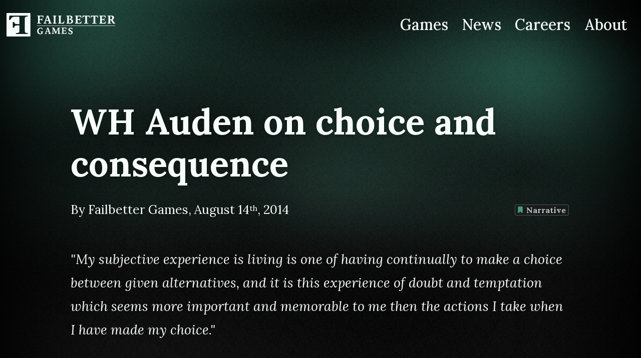

--- FILE ---
content_type: text/html; charset=UTF-8
request_url: https://www.failbettergames.com/news/wh-auden-on-choice-and-consequence
body_size: 19099
content:
<!DOCTYPE html>
<html lang="en-GB">
<head><meta content="text/html; charset=utf-8" http-equiv="Content-Type" />
<meta name="viewport" content="width=device-width, initial-scale=1.0"/>
<style>:root{--spacing-0-125:.2rem;--spacing-0-25:.4rem;--spacing-0-5:.8rem;--spacing-0-75:1.2rem;--spacing-default:1.6rem;--spacing-1-25:2rem;--spacing-1-5:2.4rem;--spacing-2:3.2rem;--spacing-3:4.8rem;--spacing-4:6.4rem;--spacing-6:9.6rem;--spacing-8:12.8rem;--spacing-em-none:0;--spacing-em-0-125:.2em;--spacing-em-0-25:.4em;--spacing-em-0-5:.8em;--spacing-em-0-625:1em;--spacing-em-0-75:1.2em;--spacing-em-0-825:1.4em;--spacing-em-default:1.6em;--spacing-em-1-25:2em;--spacing-em-1-5:2.4em;--spacing-em-2:3.2em;--spacing-em-3:4.8em;--spacing-em-4:6.4em;--breakpoint-width-sm:640px;--breakpoint-width-md:768px;--breakpoint-width-lg:1024px;--breakpoint-width-xl:1280px;--prose-font-size-tiny:.5em;--prose-font-size-small:.75em;--prose-font-size-body:1em;--prose-font-size-body-plus:1.1em;--prose-font-size-h5:1.2em;--prose-font-size-h4:1.333em;--prose-font-size-h3:1.777em;--prose-font-size-h2:2.369em;--prose-font-size-h1:3.157em;--clr-vdark:#0c0c0d;--clr-vdark-50:rgba(12,12,13,.5);--clr-dark:#1b1b1d;--clr-primary-dark:#0a0f0e;--clr-primary:#489982;--clr-primary-25:rgba(72,153,130,.25);--clr-primary-bright:#2db48d;--clr-light:#f7fdfa;--clr-light-50:rgba(247,253,250,.5);--clr-secondary:#f0c051;--clr-accent:#f24a4f}*,:after,:before{-webkit-box-sizing:border-box;box-sizing:border-box}blockquote,body,dd,dl,figure,h1,h2,h3,h4,p{margin:0}ol[role=list],ul[role=list]{list-style:none}html:focus-within{scroll-behavior:smooth}body{line-height:1.5;min-height:100vh;text-rendering:optimizeSpeed}a:not([class]){-webkit-text-decoration-skip:ink;text-decoration-skip-ink:auto}img,picture{display:block;max-width:100%}button,input,select,textarea{font:inherit}html{background-color:#1b1b1d;background-color:var(--clr-dark);color:#f7fdfa;color:var(--clr-light);margin:0;padding:0}body,html{overscroll-behavior-x:none}body{width:100%}.focus:focus{outline:1px auto #2db48d;outline:var(--clr-primary-bright) auto 1px;outline-color:#2db48d;outline-color:var(--clr-primary-bright);outline-offset:4px;outline-style:auto;outline-width:1px}img,picture{-webkit-appearance:none;-moz-appearance:none;appearance:none;border:0;border-color:transparent;-o-border-image:none;border-image:none;border-image-width:0;outline:0;outline-color:transparent}img:not([src]){visibility:hidden}@font-face{font-display:swap;font-family:Lora;font-style:italic;font-weight:400;src:url(/assets/fonts/lora-latin-ext.b01a35b8b4eccd23ae91..woff) format("woff");unicode-range:U+0100-024f,U+0259,U+1e??,U+2020,U+20a0-20ab,U+20ad-20cf,U+2113,U+2c60-2c7f,U+a720-a7ff}@font-face{font-display:swap;font-family:Lora;font-style:italic;font-weight:400;src:url(/assets/fonts/lora-latin.f85897bcdbbfb01f9bc8..woff) format("woff");unicode-range:U+00??,U+0131,U+0152-0153,U+02bb-02bc,U+02c6,U+02da,U+02dc,U+2000-206f,U+2074,U+20ac,U+2122,U+2191,U+2193,U+2212,U+2215,U+feff,U+fffd}@font-face{font-display:swap;font-family:Lora;font-style:normal;font-weight:400 700;src:url(/assets/fonts/lora-latin-ext.09920305bddc30f2ec66..woff2) format("woff2");unicode-range:U+0100-024f,U+0259,U+1e??,U+2020,U+20a0-20ab,U+20ad-20cf,U+2113,U+2c60-2c7f,U+a720-a7ff}@font-face{font-display:swap;font-family:Lora;font-style:normal;font-weight:400 700;src:url(/assets/fonts/lora-latin.ba0f0de6732abc17d1f8..woff2) format("woff2");unicode-range:U+00??,U+0131,U+0152-0153,U+02bb-02bc,U+02c6,U+02da,U+02dc,U+2000-206f,U+2074,U+20ac,U+2122,U+2191,U+2193,U+2212,U+2215,U+feff,U+fffd}html{-webkit-text-size-adjust:100%;-moz-text-size-adjust:100%;-ms-text-size-adjust:100%;text-size-adjust:100%;font-family:Lora,Constantia,Lucida Bright,Lucidabright,"Lucida Serif",Lucida,"DejaVu Serif","Bitstream Vera Serif","Liberation Serif",Georgia,serif,Apple Color Emoji,Segoe UI Emoji,Segoe UI Symbol,Noto Color Emoji;line-height:1.5}body{-webkit-font-smoothing:antialiased;line-height:inherit}hr{border-top-width:1px;color:inherit;height:0}abbr[title]{-webkit-text-decoration:underline dotted;text-decoration:underline;-webkit-text-decoration:underline dotted currentColor;text-decoration:underline dotted currentColor}h1,h2,h3,h4,h5,h6{font-family:Lora,serif;font-size:inherit;font-weight:inherit}.a,a{color:inherit;text-decoration:inherit}b,strong{font-weight:bolder}em,i{font-style:italic}code,kbd,pre,samp{font-family:ui-monospace,SFMono-Regular,Menlo,Monaco,Consolas,Liberation Mono,Courier New,monospace;font-size:1em}small{font-size:80%}sub,sup{font-size:65%;line-height:0;position:relative;vertical-align:baseline}sub{bottom:-.25em;vertical-align:sub}sup{top:.15em;vertical-align:super}table{border-collapse:collapse;border-color:inherit;text-indent:0}button,input,optgroup,select,textarea{color:inherit;font-family:inherit;font-size:100%;line-height:inherit;margin:0;padding:0}button,select{text-transform:none}[type=button],[type=reset],[type=submit],button{-webkit-appearance:button;background-color:transparent;background-image:none}progress{vertical-align:baseline}::-webkit-inner-spin-button,::-webkit-outer-spin-button{height:auto}[type=search]{-webkit-appearance:textfield;outline-offset:-2px}::-webkit-search-decoration{-webkit-appearance:none}::-webkit-file-upload-button{-webkit-appearance:button;font:inherit}summary{display:list-item}blockquote,dd,dl,fieldset,figure,h1,h2,h3,h4,h5,h6,hr,p,pre{margin:0}fieldset,legend,ol,ul{padding:0}ol,ul{list-style:none;margin:0}textarea{resize:vertical}input::-webkit-input-placeholder,textarea::-webkit-input-placeholder{color:#9ca3af;opacity:1}input::-moz-placeholder,textarea::-moz-placeholder{color:#9ca3af;opacity:1}input:-ms-input-placeholder,textarea:-ms-input-placeholder{color:#9ca3af;opacity:1}input::-ms-input-placeholder,textarea::-ms-input-placeholder{color:#9ca3af;opacity:1}input::placeholder,textarea::placeholder{color:#9ca3af;opacity:1}[role=button],button{cursor:pointer}audio,canvas,embed,iframe,img,object,svg,video{display:block;vertical-align:middle}img,video{height:auto;max-width:100%}.flex{display:-webkit-box;display:-ms-flexbox;display:flex}.inline-flex{display:-webkit-inline-box;display:-ms-inline-flexbox;display:inline-flex}.flex-auto{-webkit-box-flex:1;-ms-flex:auto;flex:auto}.flex-0{-webkit-box-flex:0;-ms-flex:0;flex:0}.flex-grow{-webkit-box-flex:1;-ms-flex-positive:1;flex-grow:1}.flex-shrink{-ms-flex-negative:1;flex-shrink:1}.flex-1-1-auto{-webkit-box-flex:1;-ms-flex:1 1 auto;flex:1 1 auto}.flex-0-0-auto{-webkit-box-flex:0;-ms-flex:0 0 auto;flex:0 0 auto}.flex-basis-full{-ms-flex-preferred-size:100%;flex-basis:100%}.flex-col{-webkit-box-orient:vertical;-ms-flex-direction:column;flex-direction:column}.flex-col,.flex-row{-webkit-box-direction:normal}.flex-row{-webkit-box-orient:horizontal;-ms-flex-direction:row;flex-direction:row}.flex-wrap{-ms-flex-wrap:wrap;flex-wrap:wrap}.flex-nowrap{-ms-flex-wrap:nowrap;flex-wrap:nowrap}.flex-col-reverse{-webkit-box-orient:vertical;-webkit-box-direction:reverse;-ms-flex-direction:column-reverse;flex-direction:column-reverse}.items-start{-webkit-box-align:start;-ms-flex-align:start;align-items:flex-start}.items-end{-webkit-box-align:end;-ms-flex-align:end;align-items:flex-end}.items-center{-webkit-box-align:center;-ms-flex-align:center;align-items:center}.self-start{-ms-flex-item-align:start;align-self:flex-start}.self-end{-ms-flex-item-align:end;align-self:flex-end}.justify-start{-webkit-box-pack:start;-ms-flex-pack:start;justify-content:flex-start}.justify-end{-webkit-box-pack:end;-ms-flex-pack:end;justify-content:flex-end}.justify-center{-webkit-box-pack:center;-ms-flex-pack:center;justify-content:center}.justify-between{-webkit-box-pack:justify;-ms-flex-pack:justify;justify-content:space-between}.center{-webkit-box-align:center;-ms-flex-align:center;-webkit-box-pack:center;-ms-flex-pack:center;align-items:center;justify-content:center}.order-0{-webkit-box-ordinal-group:1;-ms-flex-order:0;order:0}.order-1{-webkit-box-ordinal-group:2;-ms-flex-order:1;order:1}.order-2{-webkit-box-ordinal-group:3;-ms-flex-order:2;order:2}.order-3{-webkit-box-ordinal-group:4;-ms-flex-order:3;order:3}.order-5{-webkit-box-ordinal-group:6;-ms-flex-order:5;order:5}.p-0{padding:0}.p-0\.25{padding:.4rem;padding:var(--spacing-0-25)}.p-0\.5{padding:.8rem;padding:var(--spacing-0-5)}.p-1{padding:1.6rem;padding:var(--spacing-default)}.pt-0\.25{padding-top:.4rem;padding-top:var(--spacing-0-25)}.pt-0\.5{padding-top:.8rem;padding-top:var(--spacing-0-5)}.pt-1{padding-top:1.6rem;padding-top:var(--spacing-default)}.pt-2{padding-top:3.2rem;padding-top:var(--spacing-2)}.pt-4{padding-top:6.4rem;padding-top:var(--spacing-4)}.pr-0\.25{padding-right:.4rem;padding-right:var(--spacing-0-25)}.pr-1{padding-right:1.6rem;padding-right:var(--spacing-default)}.pr-2{padding-right:3.2rem;padding-right:var(--spacing-2)}.pb-0{padding-bottom:0}.pb-0\.25{padding-bottom:.4rem;padding-bottom:var(--spacing-0-25)}.pb-1{padding-bottom:1.6rem;padding-bottom:var(--spacing-default)}.pb-4{padding-bottom:6.4rem;padding-bottom:var(--spacing-4)}.pl-2{padding-left:3.2rem;padding-left:var(--spacing-2)}.py-0{padding-bottom:0;padding-top:0}.py-0\.25{padding-bottom:.4rem;padding-bottom:var(--spacing-0-25);padding-top:.4rem;padding-top:var(--spacing-0-25)}.py-0\.5{padding-bottom:.8rem;padding-bottom:var(--spacing-0-5);padding-top:.8rem;padding-top:var(--spacing-0-5)}.py-1{padding-bottom:1.6rem;padding-bottom:var(--spacing-default);padding-top:1.6rem;padding-top:var(--spacing-default)}.py-1\.5{padding-bottom:2.4rem;padding-bottom:var(--spacing-1-5);padding-top:2.4rem;padding-top:var(--spacing-1-5)}.py-2{padding-bottom:3.2rem;padding-bottom:var(--spacing-2);padding-top:3.2rem;padding-top:var(--spacing-2)}.py-2pc{padding:2% 0}.px-0\.25{padding-left:.4rem;padding-left:var(--spacing-0-25);padding-right:.4rem;padding-right:var(--spacing-0-25)}.px-0\.5{padding-left:.8rem;padding-left:var(--spacing-0-5);padding-right:.8rem;padding-right:var(--spacing-0-5)}.px-1{padding-left:1.6rem;padding-left:var(--spacing-default);padding-right:1.6rem;padding-right:var(--spacing-default)}.m-auto{margin:auto}.m-0{margin:0}.m-0-important{margin:0!important}.m-0\.25-important{margin:.4rem!important;margin:var(--spacing-0-25)!important}.m-0\.5{margin:.8rem;margin:var(--spacing-0-5)}.mt-1{margin-top:1.6rem;margin-top:var(--spacing-default)}.mt-1\.25{margin-top:2.8rem;margin-top:calc(var(--spacing-1-5) + var(--spacing-0-25))}.mt-2{margin-top:3.2rem;margin-top:var(--spacing-2)}.mt-4{margin-top:6.4rem;margin-top:var(--spacing-4)}.mr-0\:last-child:last-child{margin-right:0}.mr-0\.25{margin-right:.4rem;margin-right:var(--spacing-0-25)}.mr-1{margin-right:1.6rem;margin-right:var(--spacing-default)}.mb-0\.25{margin-bottom:.4rem;margin-bottom:var(--spacing-0-25)}.mb-0\.5{margin-bottom:.8rem;margin-bottom:var(--spacing-0-5)}.mb-1{margin-bottom:1.6rem;margin-bottom:var(--spacing-default)}.mb-2{margin-bottom:3.2rem;margin-bottom:var(--spacing-2)}.mb-4{margin-bottom:6.4rem;margin-bottom:var(--spacing-4)}.ml-0\:first-child:first-child{margin-left:0}.ml-0\.5{margin-left:.8rem;margin-left:var(--spacing-0-5)}.ml-50{margin-left:50%}.my--2{margin-bottom:-3.2rem;margin-bottom:calc(var(--spacing-2)*-1);margin-top:-3.2rem;margin-top:calc(var(--spacing-2)*-1)}.my-0\.125{margin-bottom:.2rem;margin-bottom:var(--spacing-0-125);margin-top:.2rem;margin-top:var(--spacing-0-125)}.my-0\.25{margin-bottom:.4rem;margin-bottom:var(--spacing-0-25);margin-top:.4rem;margin-top:var(--spacing-0-25)}.my-0\.5{margin-bottom:.8rem;margin-bottom:var(--spacing-0-5);margin-top:.8rem;margin-top:var(--spacing-0-5)}.my-1{margin-bottom:1.6rem;margin-bottom:var(--spacing-default);margin-top:1.6rem;margin-top:var(--spacing-default)}.my-2{margin-bottom:3.2rem;margin-bottom:var(--spacing-2);margin-top:3.2rem;margin-top:var(--spacing-2)}.my-4{margin-bottom:6.4rem;margin-bottom:var(--spacing-4);margin-top:6.4rem;margin-top:var(--spacing-4)}.mx-auto{margin-left:auto;margin-right:auto}.mx-0\.125{margin-left:.2rem;margin-left:var(--spacing-0-125);margin-right:.2rem;margin-right:var(--spacing-0-125)}.mx-0\.25{margin-left:.4rem;margin-left:var(--spacing-0-25);margin-right:.4rem;margin-right:var(--spacing-0-25)}.mx-0\.5{margin-left:.8rem;margin-left:var(--spacing-0-5);margin-right:.8rem;margin-right:var(--spacing-0-5)}.spacer{position:relative;width:100%}.spacer:before{content:"";display:block}.spacer--square:before{padding-bottom:100%}.spacer--widescreen:before{padding-bottom:56.25%}.container{max-width:100%;width:100%}.padder{padding-left:.8rem;padding-left:var(--spacing-0-5);padding-right:.8rem;padding-right:var(--spacing-0-5)}.overflow-visible{overflow:visible}.overflow-hidden{overflow:hidden}.relative{position:relative}.absolute,.absolute\:after:after,.absolute\:before:before{position:absolute}.fixed{position:fixed}.overflow-x-auto{overflow-x:auto;scroll-behavior:smooth}.angled-wrapper.angled-wrapper--top{margin-bottom:0}.angled-wrapper .padder{padding-bottom:64px;padding-top:32px}.float-right{float:right}.clear{clear:both}.z--1{z-index:-1}.z-0{z-index:0}.z-1,.z-1\:after:after{z-index:1}.z-2{z-index:2}.z-3{z-index:3}.z-4{z-index:4}.z-5{z-index:5}.z-10,.z-10\:focus-within:focus-within{z-index:10}.inset-0,.inset-0\:after:after,.inset-0\:before:before{bottom:0;left:0;right:0;top:0}.top-auto{top:auto}.top-0{top:0}.top-0\.5{top:.8rem;top:var(--spacing-0-5)}.right-0{right:0}.right-0\.5{right:.8rem;right:var(--spacing-0-5)}.bottom-0{bottom:0}.left-0{left:0}.left-1{left:1.6rem;left:var(--spacing-default)}.grid-template-gallery{-ms-grid-columns:(45% 45%)[1000];-ms-grid-rows:1fr;grid-auto-flow:column;grid-template-columns:repeat(1000,45% 45%);grid-template-rows:1fr}.grid-template-gallery,.grid-template-slideshow{-ms-scroll-snap-type:x proximity;scroll-snap-type:x proximity}.grid-template-slideshow{-ms-grid-columns:(100%)[1000];-ms-grid-rows:1fr;grid-auto-flow:column;grid-template-columns:repeat(1000,100%);grid-template-rows:1fr}.grid-col-span-1,.grid-row-span-1{-ms-grid-column-span:1;grid-column:span 1}.gap{grid-row-gap:1.6rem;grid-row-gap:var(--spacing-default);grid-column-gap:1.6rem;grid-column-gap:var(--spacing-default)}.grid-cols-basic{-ms-grid-columns:(minmax(0,1fr))[1];grid-template-columns:repeat(1,minmax(0,1fr))}.col-span-full{grid-column:1/-1}.block,.block\:after:after,.block\:before:before{display:block}.inline{display:inline}.inline-block,.inline-block\:after:after,.inline-block\:before:before{display:inline-block}.hidden{display:none}.grid{display:-ms-grid;display:grid}.w-auto{width:auto}.w-widescreen{width:177%}.w-full{width:100%}.w-threequarter{width:75%}.w-twothirds{width:66.66%}.w-half{width:50%}.w-third{width:33.33%}.w-0\.5{width:.8rem;width:var(--spacing-0-5)}.w-0\.75{width:1.2rem;width:var(--spacing-0-75)}.w-1{width:1.6rem;width:var(--spacing-default)}.w-1\.5{width:2.4rem;width:var(--spacing-1-5)}.w-120px{width:120px}.w-2\.1em{width:2.1em}.max-w-full{max-width:100%}.min-w-2{min-width:3.2rem;min-width:var(--spacing-2)}.min-w-180px{min-width:180px}.h-auto{height:auto}.h-full{height:100%}.h-threequarters{height:75%}.h-0{height:0}.h-0\.5{height:.8rem;height:var(--spacing-0-5)}.h-0\.75{height:1.2rem;height:var(--spacing-0-75)}.h-1{height:1.6rem;height:var(--spacing-default)}.h-1\.5{height:2.4rem;height:var(--spacing-1-5)}.h-2{height:3.2rem;height:var(--spacing-2)}.h-6{height:9.6rem;height:var(--spacing-6)}.hr-0\.625{height:1em;height:var(--spacing-em-0-625)}.h-2\.1em{height:2.1em}.vh-full{height:100vh}.min-h-2{min-height:3.2rem;min-height:var(--spacing-2)}.max-h-0{max-height:0}.max-h-full{max-height:100%}.max-h-100vh{max-height:100vh}.prose{font-size:1rem;line-height:1.75}.prose-sizing{font-size:.8rem}.prose>:first-child{margin-top:0}.prose [class~=lead]{font-size:1.777em;font-size:var(--prose-font-size-h3);line-height:1.6;margin-bottom:1.2em;margin-bottom:var(--spacing-em-0-75);margin-top:1.2em;margin-top:var(--spacing-em-0-75)}.prose a{font-weight:500}.prose strong{font-weight:600}.prose hr{border-top-width:1px;margin-bottom:3em;margin-top:3em}.prose blockquote{border-left-color:#e5e7eb;border-left-width:.25rem;font-style:italic;font-weight:500;margin-bottom:1.6em;margin-bottom:var(--spacing-em-default);margin-top:1.6em;margin-top:var(--spacing-em-default);padding-left:.8em;padding-left:var(--spacing-em-0-5);quotes:"\201C""\201D""\2018""\2019"}.prose blockquote p:first-of-type:before{content:open-quote}.prose blockquote p:last-of-type:after{content:close-quote}.prose h1{font-size:3.157em;font-size:var(--prose-font-size-h1);font-weight:800;line-height:1.1111111;margin-bottom:.4em;margin-bottom:var(--spacing-em-0-25);margin-top:0}.prose h1 strong{font-weight:900}.prose h2{font-size:2.369em;font-size:var(--prose-font-size-h2);font-weight:700;line-height:1.3333333;margin-bottom:.4em;margin-bottom:var(--spacing-em-0-25);margin-top:1.6em;margin-top:var(--spacing-em-default)}.prose h2 strong{font-weight:800}.prose h3{font-size:1.777em;font-size:var(--prose-font-size-h3);font-weight:600;line-height:1.6;margin-bottom:.4em;margin-bottom:var(--spacing-em-0-25);margin-top:1.6em;margin-top:var(--spacing-em-default)}.prose h3 strong{font-weight:700}.prose h4{font-size:1.333em;font-size:var(--prose-font-size-h4);font-weight:600;line-height:1.5;margin-bottom:.4em;margin-bottom:var(--spacing-em-0-25);margin-top:1.6em;margin-top:var(--spacing-em-default)}.prose h4 strong{font-weight:700}.prose h5{font-size:1.2em;font-size:var(--prose-font-size-h5);font-weight:600;line-height:1.5;margin-bottom:.4em;margin-bottom:var(--spacing-em-0-25);margin-top:1.6em;margin-top:var(--spacing-em-default)}.prose h5 strong{font-weight:700}.prose code{font-size:.75em;font-size:var(--prose-font-size-small);font-weight:600}.prose code:after,.prose code:before{content:"`"}.prose pre{border-radius:.375rem;font-size:.75em;font-size:var(--prose-font-size-small);line-height:1.6;margin-bottom:1.6em;margin-bottom:var(--spacing-em-default);margin-top:1.6em;margin-top:var(--spacing-em-default);overflow-x:auto;padding:.8em 1.6em;padding:var(--spacing-em-0-5) var(--spacing-em-default)}.prose pre code{background-color:transparent;border-radius:0;border-width:0;font-family:inherit;font-size:inherit;font-weight:400;line-height:inherit;padding:0}.prose pre code:after,.prose pre code:before{content:none}.prose table{font-size:var(--prose-font-body);line-height:140%;margin-bottom:2em;margin-top:2em;table-layout:auto;text-align:left;width:100%}.prose thead{border-bottom-color:#d1d5db;border-bottom-width:1px;font-weight:600}.prose thead th{padding-bottom:.4em;padding-bottom:var(--spacing-em-0-25);padding-left:.4em;padding-left:var(--spacing-em-0-25);padding-right:.4em;padding-right:var(--spacing-em-0-25);vertical-align:bottom}.prose tbody tr{border-bottom-color:#e5e7eb;border-bottom-width:1px}.prose tbody tr:last-child{border-bottom-width:0}.prose tbody th{padding-bottom:.4em;padding-bottom:var(--spacing-em-0-25);padding-right:.4em;padding-right:var(--spacing-em-0-25);padding-top:.4em;padding-top:var(--spacing-em-0-25);vertical-align:top}.prose tbody td{padding:.4em;padding:var(--spacing-em-0-25);vertical-align:top}.prose p{margin-bottom:1.2em;margin-bottom:var(--spacing-em-0-75);margin-top:1.2em;margin-top:var(--spacing-em-0-75)}.prose figcaption p{font-size:.75em;font-size:var(--prose-font-size-small);line-height:1.4285714;margin-top:0;opacity:.6}.prose figure,.prose video{margin-bottom:1.6em;margin-bottom:var(--spacing-em-default);margin-top:1.6em;margin-top:var(--spacing-em-default)}.prose figure>*{margin-bottom:0;margin-top:0}.prose figcaption,.prose figcaption:first-child,.prose figure figcaption{margin-top:.4em;margin-top:var(--spacing-em-0-25)}.prose h2 code,.prose h3 code{font-size:.9em}.prose ol{padding-left:.8em;padding-left:var(--spacing-em-0-5)}.prose ol,.prose ul{margin-bottom:1.2em;margin-bottom:var(--spacing-em-0-75);margin-top:1.2em;margin-top:var(--spacing-em-0-75)}.prose ul{list-style-type:disc}.prose li{margin-bottom:.8em;margin-bottom:var(--spacing-em-0-5)}.prose li::marker{color:#2db48d;color:var(--clr-primary-bright)}.prose ol>li{padding-left:.4em;padding-left:var(--spacing-em-0-25);position:relative}.prose ol>li:before{content:counter(list-item,decimal) ".";content:counter(list-item,var(--list-counter-style,decimal)) ".";font-weight:400;left:0;position:absolute;-webkit-transform:translateX(-100%);transform:translateX(-100%)}.prose ul>li{margin-right:1.2em;margin-right:var(--spacing-em-0-75);position:relative;-webkit-transform:translateX(1.2em);transform:translateX(1.2em);-webkit-transform:translateX(var(--spacing-em-0-75));transform:translateX(var(--spacing-em-0-75))}.prose>ul>li p{display:inline}.prose>ul>li>:first-child{margin-top:.8em;margin-top:var(--spacing-em-0-5)}.prose>ul>li>:last-child{margin-bottom:.8em;margin-bottom:var(--spacing-em-0-5)}.prose>ol>li>:first-child{margin-top:.8em;margin-top:var(--spacing-em-0-5)}.prose ol ol,.prose ol ul,.prose ul ol,.prose ul ul,.prose>ol>li>:last-child{margin-bottom:.8em;margin-bottom:var(--spacing-em-0-5)}.prose ol ol,.prose ol ul,.prose ul ol,.prose ul ul{margin-top:.8em;margin-top:var(--spacing-em-0-5)}.prose h2+:not(div),.prose h3+:not(div),.prose h4+:not(div),.prose hr+:not(div){margin-top:0}.prose thead th:first-child{padding-left:0}.prose thead th:last-child{padding-right:0}.prose tbody td:first-child{padding-left:0}.prose tbody td:last-child{padding-right:0}.prose--article:first-of-type>p:first-of-type{font-size:120%;font-style:italic}.prose--archive figure{text-align:center}.prose--archive figure img{margin:auto}.prose--archive br:nth-child(2n+2),.prose--archive h2~br,.prose--archive h3~br,.prose--archive h4~br,.prose--archive h5~br{display:none}.weight-400{font-weight:400}.weight-500,.weight-regular{font-weight:500}.weight-600{font-weight:600}.weight-700,.weight-bold{font-weight:700}.size-body{font-size:1em;font-size:var(--prose-font-size-body)}.size-body-plus{font-size:1.1em;font-size:var(--prose-font-size-body-plus)}.size-h1{font-size:3.157em;font-size:var(--prose-font-size-h1)}.size-h2{font-size:2.369em;font-size:var(--prose-font-size-h2)}.size-h3{font-size:1.777em;font-size:var(--prose-font-size-h3)}.size-h4{font-size:1.333em;font-size:var(--prose-font-size-h4)}.size-h5{font-size:1.2em;font-size:var(--prose-font-size-h5)}.size-h6{font-size:1em;font-size:var(--prose-font-size-body)}.size-170{font-size:170%}.size-160{font-size:160%}.size-150{font-size:150%}.size-140{font-size:140%}.size-130{font-size:130%}.size-120{font-size:120%}.size-110{font-size:110%}.size-edgecase{font-size:1.6em}.size-r-body{font-size:1rem}.lh-0{line-height:0}.lh-100{line-height:100%}.lh-120{line-height:120%}.lh-140{line-height:140%}.lh-160{line-height:160%}.uppercase{text-transform:uppercase}.text-center{text-align:center}.text-left{text-align:left}.text-right{text-align:right}.logostyle{display:inline-block;font-weight:700;line-height:120%;position:relative;text-transform:uppercase}.logostyle:after{background-color:#fff;bottom:-2px;content:"";display:inline-block;height:2px;left:0;position:absolute;right:0}.sr-only{clip:rect(0,0,0,0);border-width:0;display:block;height:1px;margin:-1px;overflow:hidden;padding:0;white-space:nowrap;width:1px}.b-solid{border-style:solid}.bt-solid{border-top-style:solid}.bb-solid{border-bottom-style:solid}.b-0{border-width:0}.b-2{border-width:2px}.b-4{border-width:4px}.bt-1{border-top-width:1px}.bb-3{border-bottom-width:3px}.translate-y--100{-webkit-transform:translateY(-100%);transform:translateY(-100%)}.fill-light{fill:#f7fdfa;fill:var(--clr-light)}.bg-none-default{background-size:0 0}.appearance-none{-webkit-appearance:none;-moz-appearance:none;appearance:none}.border-box{-webkit-box-sizing:border-box;box-sizing:border-box}.bg-cover{background-size:cover}.object-contain{-o-object-fit:contain;object-fit:contain}.object-cover{-o-object-fit:cover;object-fit:cover}.object-fill{-o-object-fit:fill;object-fit:fill}.scrollbars::-webkit-scrollbar{height:1.6rem;height:var(--spacing-default)}.scrollbars.overflow-x-auto::-webkit-scrollbar-thumb:horizontal{width:1.6rem!important;width:var(--spacing-default)!important}.scrollbars.overflow-x-auto::-webkit-scrollbar-thumb:horizontal{height:1.6rem;height:var(--spacing-default)}.transform-y-50{-webkit-transform:translateY(50%);transform:translateY(50%)}.fbg-carousel-item-height{height:60%}.fbg-carousel-item__text{height:40%}.fbg-carousel-item__text .bg-vdark{background-color:#0c0c0d;background-color:var(--clr-vdark)}.fbg-u-lazy{font-size:0}.fbg-u-lazy--error{font-size:inherit}.fbg-button{color:transparent;display:inline-block;overflow:visible;position:relative;text-align:center}.fbg-button,.prose .fbg-button{font-weight:700}.fbg-button:before{border-width:2px;z-index:-1}.fbg-button:after{-webkit-box-orient:vertical;-webkit-box-direction:normal;-webkit-box-pack:center;-ms-flex-pack:center;bottom:.4rem;bottom:var(--spacing-0-25);content:attr(data-content);display:-webkit-inline-box;display:-ms-inline-flexbox;display:inline-flex;-ms-flex-direction:column;flex-direction:column;font-weight:500;justify-content:center;left:1.6rem;left:var(--spacing-default);line-height:110%;right:1.6rem;right:var(--spacing-default);top:.4rem;top:var(--spacing-0-25)}.fbg-button--small:after{left:.8rem;left:var(--spacing-0-5);line-height:110%;right:.8rem;right:var(--spacing-0-5)}.fbg-header__nav-icon-trigram{stroke:#f7fdfa;stroke:var(--clr-light);-webkit-transform:translate(28%,30%);transform:translate(28%,30%)}.fbg-header__nav-checkbox{-webkit-appearance:none;-moz-appearance:none;appearance:none;background-color:transparent;border-color:transparent;cursor:pointer}.fbg-header__nav-checkbox:checked~.fbg-header__nav{-webkit-box-pack:center;-ms-flex-pack:center;bottom:0;display:-webkit-box;display:-ms-flexbox;display:flex;justify-content:center;left:0;overflow-y:auto;position:fixed;right:0;top:0;z-index:100}:root{--checkbox-size:2.1em}.fbg-checkbox__label{padding-left:2.52em;padding-left:calc(var(--checkbox-size)*1.2)}@media screen and (min-width:380px){.fbg-carousel-item-height{height:70%}.fbg-carousel-item__text{height:30%}}@media screen and (min-width:480px){.xs\:flex-row{-webkit-box-orient:horizontal;-webkit-box-direction:normal;-ms-flex-direction:row;flex-direction:row}.xs\:items-center{-webkit-box-align:center;-ms-flex-align:center;align-items:center}}@media screen and (min-width:510px){.fbg-carousel-item-height{height:80%}.fbg-carousel-item__text{height:20%}}@media screen and (min-width:640px){.sm\:flex-row{-webkit-box-orient:horizontal;-webkit-box-direction:normal;-ms-flex-direction:row;flex-direction:row}.sm\:justify-end{-webkit-box-pack:end;-ms-flex-pack:end;justify-content:flex-end}.sm\:spacer--widescreen:before{padding-bottom:56.25%}.sm\:spacer--fourthree:before{padding-bottom:75%}.sm\:py-1{padding-bottom:1.6rem;padding-bottom:var(--spacing-default);padding-top:1.6rem;padding-top:var(--spacing-default)}.sm\:ml-auto{margin-left:auto}.sm\:ml-1{margin-left:1.6rem;margin-left:var(--spacing-default)}.sm\:mr-1{margin-right:1.6rem;margin-right:var(--spacing-default)}.container{max-width:640px;max-width:var(--breakpoint-width-sm)}.container--wide{max-width:100%}.sm\:float-left{float:left}.sm\:float-right{float:right}.grid-cols-basic{-ms-grid-columns:(minmax(0,1fr))[2];grid-template-columns:repeat(2,minmax(0,1fr))}.sm\:block{display:block}.sm\:hidden{display:none}.sm\:w-auto{width:auto}.sm\:w-third{width:33.33%}.sm\:w-half{width:50%}.sm\:w-twothirds{width:66.66%}.sm\:w-full{width:100%}.sm\:h-auto{height:auto}.sm\:min-w-240{min-width:240px}.sm\:hr-1{height:1.6em;height:var(--spacing-em-default)}.prose{line-height:1.75}.prose,.prose-sizing{font-size:1rem}.sm\:size-h4{font-size:1.333em;font-size:var(--prose-font-size-h4)}.size-edgecase{font-size:1em}.fbg-carousel-item-height{height:70%}.fbg-carousel-item__text{height:30%}.sm\:transform-none-important{-webkit-transform:none!important;transform:none!important}.fbg-header__nav{-webkit-box-orient:horizontal;-webkit-box-direction:normal;bottom:auto!important;display:block!important;-ms-flex-direction:row;flex-direction:row;left:auto!important;position:relative!important;right:auto!important;top:auto!important;z-index:auto!important}.fbg-header__nav-checkbox:checked~.fbg-header__nav{background-color:transparent}}@media screen and (min-width:768px){.md\:flex-row{-webkit-box-orient:horizontal;-webkit-box-direction:normal;-ms-flex-direction:row;flex-direction:row}.md\:order-0{-webkit-box-ordinal-group:1;-ms-flex-order:0;order:0}.md\:order-1{-webkit-box-ordinal-group:2;-ms-flex-order:1;order:1}.md\:order-2{-webkit-box-ordinal-group:3;-ms-flex-order:2;order:2}.md\:order-3{-webkit-box-ordinal-group:4;-ms-flex-order:3;order:3}.md\:flex-nowrap{-ms-flex-wrap:nowrap;flex-wrap:nowrap}.md\:flex-basis-80{-ms-flex-preferred-size:80%;flex-basis:80%}.md\:flex-grow{-webkit-box-flex:1;-ms-flex-positive:1;flex-grow:1}.md\:ml-1{margin-left:1.6rem;margin-left:var(--spacing-default)}.md\:my-0{margin-bottom:0;margin-top:0}.md\:mr-1{margin-right:1.6rem;margin-right:var(--spacing-default)}.md\:py-1{padding-bottom:1.6rem;padding-bottom:var(--spacing-default);padding-top:1.6rem;padding-top:var(--spacing-default)}.md\:pr-4{padding-right:6.4rem;padding-right:var(--spacing-4)}.container{max-width:768px;max-width:var(--breakpoint-width-md)}.container--wide{max-width:100%}.angled-wrapper .padder{padding-top:64px}.angled-wrapper--iright .padder{padding-bottom:96px}.angled-wrapper--reverse.angled-wrapper--iright .padder{padding-bottom:64px}.md\:absolute{position:absolute}.md\:right-1{right:1.6rem;right:var(--spacing-default)}.md\:top-1{top:1.6rem;top:var(--spacing-default)}.md\:block{display:block}.md\:hidden{display:none}.md\:grid{display:-ms-grid;display:grid}.md\:w-auto{width:auto}.md\:w-45{width:45%}.md\:w-0\.75{width:1.2rem;width:var(--spacing-0-75)}.md\:w-1\.5{width:2.4rem;width:var(--spacing-1-5)}.md\:w-third{width:33.33%}.md\:w-half{width:50%}.md\:w-twothirds{width:66.66%}.md\:w-full{width:100%}.md\:w-min-240px{min-width:240px}.md\:w-240px{width:240px}.md\:max-w-280px{max-width:280px}.md\:h-auto{height:auto}.md\:h-0\.75{height:1.2rem;height:var(--spacing-0-75)}.md\:h-1\.5{height:2.4rem;height:var(--spacing-1-5)}.md\:h-2{height:3.2rem;height:var(--spacing-2)}.md\:h-full{height:100%}.prose{line-height:1.75}.prose,.prose-sizing{font-size:1.1rem}.md\:size-h3{font-size:1.777em;font-size:var(--prose-font-size-h3)}.md\:text-right{text-align:right}.size-edgecase{font-size:1.2em}}@media screen and (min-width:1024px){.lg\:py{padding-bottom:1.6rem;padding-bottom:var(--spacing-default);padding-top:1.6rem;padding-top:var(--spacing-default)}.lg\:px-2{padding-left:3.2rem;padding-left:var(--spacing-2);padding-right:3.2rem;padding-right:var(--spacing-2)}.lg\:mr-1{margin-right:1.6rem;margin-right:var(--spacing-default)}.container{max-width:1024px;max-width:var(--breakpoint-width-lg)}.container--wide{max-width:100%}.lg\:right-2{right:3.2rem;right:var(--spacing-2)}.lg\:container--narrow.container{max-width:1024px;max-width:var(--breakpoint-width-lg)}.lg\:w-third{width:33.33%}.lg\:w-half{width:50%}.lg\:w-twothirds{width:66.66%}.lg\:w-threequarter{width:75%}.lg\:w-180px{width:180px}.lg\:w-min-180px{min-width:180px}.lg\:h-full{height:100%}.lg\:w-2{width:3.2em;width:var(--spacing-em-2)}.lg\:h-2{height:3.2em;height:var(--spacing-em-2)}.prose{line-height:1.75}.prose,.prose-sizing{font-size:1.2rem}.lg\:size-h4{font-size:1.333em;font-size:var(--prose-font-size-h4)}.lg\:size-r-small-important{font-size:.8em!important}.size-edgecase{font-size:1.3em}}@media screen and (min-width:1268px){.xl\:flex-col{-webkit-box-orient:vertical;-webkit-box-direction:normal;-ms-flex-direction:column;flex-direction:column}.xl\:spacer--carousel:before{padding-bottom:51.87%}.container,.max-w-container{max-width:1280px;max-width:var(--breakpoint-width-xl)}.container--narrow{max-width:1024px;max-width:var(--breakpoint-width-lg)}.container--wide{max-width:1520px}.xl\:absolute{position:absolute}.angled-wrapper .padder{padding-bottom:80px;padding-top:80px}.angled-wrapper--iright .padder{padding-bottom:112px}.angled-wrapper--reverse.angled-wrapper--ileft .padder{padding-bottom:96px}.angled-wrapper--reverse.angled-wrapper--iright .padder{padding-bottom:80px;padding-top:96px}.xl\:w-quarter{width:25%}.prose{line-height:1.75}.prose,.prose-sizing{font-size:1.4rem}.size-edgecase{font-size:1.4em}.fbg-carousel-item-height{height:90%}.fbg-carousel-item__text{height:20%}}@media (prefers-reduced-motion:reduce){html:focus-within{scroll-behavior:auto}*,:after,:before{-webkit-animation-duration:.01ms!important;animation-duration:.01ms!important;-webkit-animation-iteration-count:1!important;animation-iteration-count:1!important;scroll-behavior:auto!important;-webkit-transition-duration:.01ms!important;transition-duration:.01ms!important}}</style><link rel="stylesheet" href="/assets/css/styles.614b6c98a91190a35bdc.css" media="print" onload="this.media='all'" />
<link rel="manifest" href="/assets/images/manifest.webmanifest" />
<link rel="icon" href="/favicon.ico" sizes="any" />
<link rel="icon" href="/assets/images/favicon.svg" type="image/svg+xml" />
<link rel="apple-touch-icon" href="/assets/images/apple-touch-icon.png" />
<link rel="alternate" type="application/rss+xml" title="RSS Feed for news from Failbetter Games" href="/rss/news.rss" />
<!--
  

      +hhhhhhhhhhhhhhhhhhhhhhhhhhhhhhhhhhhhhhhy.                                                                                                                                                        
      hmmmmmmmmmmmmmmmmmmmmmmmmmmmmmmmmmmmmmmmm-                                                                                                                                                        
      hmmmmo++++++++++++++++++++++++++++++ommmm-           :oyysssssyy`    /yy-       /syys/   /syyy+       -oyyyooso/.    -oyyyssosyy.  yysssyysssyy. oysssyysssyy: `+syysssssy+   /syyysoss+-         
      hmmmm`    -:/++oooooo+`         -+syhmmmm-            :mmy````-d:   .ddmd`      `+mmo`   `+mms`        `mmd``.dmm.    .mmd````.h/ -d:``+mmo``-d: m/``-mmh``.yo  `smm/````+d    :mmy``-dmm:        
      hmmmh   /hmmmmmmmmmmmm:        -mmmmmmmmm-            -mmy   -`.`   h+-mms       /mm/     /mmo          mmd  `hmh`    `mmd   .`.` `.   /mmo   .` -   .mmh   `.   omm/   - -    :mmy   smm/        
      hmmms  ommmmmmmmmmmmmm:        +mmmmmmmmm-            -mmdoood:    +d` omm/      /mm/     /mmo          mmmoshms:     `mmmoood:        /mmo          .mmh        ommyoosh      :mmh::smh+`        
      hmmmmhhmmmmmmmmmmmmmmm:        +mmmmmmmmm-            -mmh..-y-   -my++ommm.     /mm/     /mmo          mmd``./mmy`   `mmd..-y:        /mmo          .mmh        omm+../y      :mmh:smmo          
      hmmmmmmmmmmmmmmmmmmmmm:        +mmmmmmmmm-            -mmy   `   `hy....:mmh`    /mm/     /mmo    `y`   mmd    ymm:   `mmd   ` ./      /mmo          .mmh        omm/   ` +.   :mmy  ommo`        
      hmmmmmmmmmm..+mmmmmmmm:        +mmmmmmmmm-           `+mmh..    .sm:.   .smmo.  .ommo.   .smms–––:yy  `:mmm–––omds`  `:mmd–––-/h+    `.smms.`      `./mmh..     .ymmo–––:od`  `+mmh.` +mmy-`      
      hmmmmmmmmmd   /yhhhhhh-        +mmmmmmmmm-           -++++//`  `/++//  `/++++/  :++++/`  :+++++++++-  .+++++++/:.    -++++++++++.    :/++++/:      -/++++//`    /+++++++++/   :++++/.  :+++-      
      hmmmmmmmmmd     `.....`        +mmmmmmmmm-           ```````````````````````````````````````````````````````````````````````````````````````````````````````````````````````````````````````      
      hmmmmmmmmmd   /yhhhhhh-        +mmmmmmmmm-           -:::::::::::::::::::::::::::::::::::::::::::::::::::::::::::::::::::::::::::::::::::::::::::::::::::::::::::::::::::::::::::::::::::::-      
      hmmmmmmmmmm..+mmmmmmmm:        +mmmmmmmmm-               `....`       ``       ````      ````  `````````    `...`                                                                                 
      hmmmmmmmmmmddmmmmmmmmm:        +mmmmmmmmm-            `/ys+/+sy      :hd:     `/ddy`    /ddo.  -ydy///ss  `sh+/+y+                                                                                
      hmmmmmmmmmmmmmmmmmmmmm:        +mmmmmmmmm-           .hm+     /     `h/md.     `mymo   :hhm/    sms  ``/  /mh.` `/                                                                                
      hmmmmmmmmmmmmmmmmmmmmm:        +mmmmmmmmm-           smd    ````    s+ omy     .m.hm+ .h.smo    smh//h.   `sddho:`                                                                                
      hmmmmmmmmmmmmmmmmmmmmm.        -mmmmmmmmm-           omm`  -+hh/   :do+odm+    :m .dm/h: oms    smy..+``  ` `-+hmh                                                                                
      hmmmmmmmmmmmmmmmdhyso-          :oyhdmmmm-           `ymy-``-mm   .d:   -mm-   +m` -mm+  +mh`   ymy```.y  s+```-md                                                                                
      hmmmmmmmmmmmmmmmo///////////////////+mmmm-             :+ssooo:  .os/. `/sso- -ss+. -/  :oss+  :sss++os+  .oooos+.                                                                                
      hmmmmmmmmmmmmmmmmmmmmmmmmmmmmmmmmmmmmmmmm-                                                                                                                                                        
      +hhhhhhhhhhhhhhhhhhhhhhhhhhhhhhhhhhhhhhhy.
      

  --><title>WH Auden on choice and consequence | Failbetter Games</title><meta name="generator" content="SEOmatic">
<meta name="keywords" content="failbetter games,failbetter,games,video games,developers,independent,uk,games industry,studio,stories,fallen london,sunless sea,sunless skies,mask of the rose">
<meta name="description" content="Failbetter are an independent games studio, creating games and stories mostly set in the Fallen London Universe.">
<meta name="referrer" content="no-referrer-when-downgrade">
<meta name="robots" content="all">
<meta content="135959263100228" property="fb:profile_id">
<meta content="en_GB" property="og:locale">
<meta content="Failbetter Games" property="og:site_name">
<meta content="website" property="og:type">
<meta content="https://www.failbettergames.com/news/wh-auden-on-choice-and-consequence" property="og:url">
<meta content="WH Auden on choice and consequence" property="og:title">
<meta content="Failbetter are an independent games studio, creating games and stories mostly set in the Fallen London Universe." property="og:description">
<meta content="https://www.failbettergames.com/assets/images/uploads/thumbnails/_1200x630_crop_center-center_82_none_ns/default.jpg?mtime=1723472732" property="og:image">
<meta content="1200" property="og:image:width">
<meta content="630" property="og:image:height">
<meta content="WH Auden on choice and consequence" property="og:image:alt">
<meta content="https://vimeo.com/user14091488" property="og:see_also">
<meta content="https://github.com/failbetter-games" property="og:see_also">
<meta content="https://www.instagram.com/failbetter_games/?hl=en" property="og:see_also">
<meta content="https://www.youtube.com/user/failbettergames" property="og:see_also">
<meta content="https://www.linkedin.com/company/failbetter-games" property="og:see_also">
<meta content="https://en.wikipedia.org/wiki/Failbetter_Games" property="og:see_also">
<meta content="https://www.facebook.com/fallenlondon/" property="og:see_also">
<meta content="https://twitter.com/echobazaar" property="og:see_also">
<meta name="twitter:card" content="summary_large_image">
<meta name="twitter:site" content="@echobazaar">
<meta name="twitter:creator" content="@echobazaar">
<meta name="twitter:title" content="WH Auden on choice and consequence">
<meta name="twitter:description" content="Failbetter are an independent games studio, creating games and stories mostly set in the Fallen London Universe.">
<meta name="twitter:image" content="https://www.failbettergames.com/assets/images/uploads/thumbnails/_800x418_crop_center-center_82_none_ns/default.jpg?mtime=1723472732">
<meta name="twitter:image:width" content="800">
<meta name="twitter:image:height" content="418">
<meta name="twitter:image:alt" content="WH Auden on choice and consequence">
<link href="https://www.failbettergames.com/news/wh-auden-on-choice-and-consequence" rel="canonical">
<link href="https://www.failbettergames.com" rel="home">
<link type="text/plain" href="https://www.failbettergames.com/humans.txt" rel="author"></head><body
class="transition duration-150 relative"><div
class="absolute z--1 z-10:focus-within w-full top-auto text-center overflow-hidden translate-y--100 translate-y-0:focus-within transition duration-500 bg-vdark"><p
class="mx-auto py-0.125 px-0.25 inline-block">
Skip to:
<a
href="#main-content" aria-label="skip to the main content of the page" class="underline-light underline:hover underline:focus transition duration-500">main content</a> or
<a
href="#site-footer" aria-label="skip to the site footer" class="underline-light underline:hover underline:focus transition duration-500">site footer</a>.</p></div><header
class="fbg-header__wrapper container m-auto py-0.5 md:py-1 z-3  relative "><div
class="padder"><div
class="flex items-center justify-between fbg-header relative size-edgecase"><h2 class="fbg-header__logo fill-light" aria-label="Failbetter Games"><a
href="/" class="weight-regular size-h4 flip-child" title="Home">
<svg
class="hr-0.625 sm:hr-1" viewBox="0 0 300 64" xmlns="http://www.w3.org/2000/svg"><title
class="sr-only">Failbetter Games</title>
<g
style="fill: inherit;" fill-rule="evenodd">
<path
d="M57.006 9.504c-7.11.47-8.126 1.097-8.126 7.689v29.803c0 6.668 1.016 7.294 8.126 7.764v2.59H25.054v-2.59c8.586-.47 9.372-1.177 9.372-7.844V33.817H31.71c-8.918 0-9.935.552-11.29 5.961h-3.727V24.566h3.727c1.355 5.094 2.372 5.645 11.29 5.645h2.716v-17.33c0-2.51-.563-2.745-4.066-2.745h-4.967c-5.869 0-9.027.465-11.06 2.193-1.809 1.568-2.825 3.606-3.95 6.351l-3.727-.39C7.218 13.816 7.672 8.252 7.78 6.994h49.225v2.51ZM62.277 0H1.723A1.72 1.72 0 0 0 0 1.723v60.554C0 63.231.77 64 1.723 64h60.554A1.72 1.72 0 0 0 64 62.277V1.723A1.72 1.72 0 0 0 62.277 0Z"/>
<g>
<g
class="transition duration-500 origin-center fill-box :hover:flip-x"><path
d="M88.858 16.676h3.96c1.288 0 1.513-1.079 1.513-2.386.194 0 .322-.033.451-.033.354 0 .74.098.998.327-.064 1.111-.064 2.386-.064 3.465 0 .98 0 1.961.064 2.91-.225.228-.676.326-1.062.326-.161 0-.258-.032-.387-.065 0-1.34-.418-2.386-1.577-2.386h-3.896v7.126c0 .49.032.948.644 1.144.966.294 2.35.327 3.284.49 0 .883-.322 1.406-.322 1.406H82.386s-.29-.556-.29-1.405c.709-.131 1.385-.49 1.804-.883.386-.425.483-.883.483-2.06V10.04c0-.458-.065-.98-.548-1.177-.708-.261-1.513-.36-1.835-.425 0-.915.322-1.438.322-1.438H98.42c.033 2.223.58 5.655.58 5.655-.129.098-.547.327-1.095.327-.128 0-.257 0-.418-.032-.193-1.668-.998-3.237-2.093-3.596-.708-.23-1.739-.262-2.77-.262-1.32 0-2.64.098-3.766.098v7.486Z"/></g>
<g><path
d="M108.61 10.857c-.326 1.275-1.568 5.329-2.68 8.99h5.852c-1.635-4.707-2.877-8.336-3.04-8.99h-.131Zm3.89 11.017h-7.191c-.752 2.517-1.34 4.51-1.34 4.772 0 .458.49.49 3.138.948 0 .883-.327 1.406-.327 1.406h-7.453c-.098-.163-.327-.556-.327-1.406 1.34-.294 2.092-.784 2.55-1.928.817-2.06 6.472-18.666 6.472-18.666h3.727l6.244 17.423c.751 2.093 1.11 2.779 3.007 3.171 0 .785-.36 1.406-.36 1.406h-9.283s-.327-.523-.327-1.406c2.746-.425 3.04-.392 3.04-.98 0-.23-.098-.523-.229-.916l-1.34-3.824Z"/></g>
<g><path
d="M124.102 27.594c1.565-.261 2.415-.752 2.415-2.974V10.138c0-1.536-1.496-1.504-2.517-1.7 0-.915.34-1.438.34-1.438h8.64c.102.13.306.752.306 1.438-1.089.196-2.279.425-2.279 3.138V25.96c0 .49 0 .98.408 1.111.476.164 1.565.393 2.585.523 0 .785-.34 1.406-.34 1.406h-9.218s-.34-.556-.34-1.406"/></g>
<g
class="transition duration-500 origin-center fill-box :hover:flip-x delay-150" ><path
d="M138.097 27.594c.774-.13 1.419-.49 1.806-.882.452-.458.484-1.243.484-2.19V10.203c0-.49.032-1.111-.548-1.34-.678-.261-1.13-.294-1.839-.425 0-.882.322-1.438.322-1.438h8.42s.323.686.323 1.438c-.581.098-1.29.392-1.71.85-.387.425-.516.85-.516 2.256v15.168c.838.065 1.258.065 2.516.065 1.29 0 2.677-.065 3.355-.294 2.129-.72 2.516-3.661 2.677-4.413 0 0 .387-.033.549-.033.741 0 1.064.327 1.064.327s-1.29 4.478-1.323 6.636h-15.29s-.29-.588-.29-1.406"/></g>
<g><path
d="M168.663 27.006c.963 0 1.861-.164 2.663-.556 1.444-.719 2.214-2.19 2.214-3.857 0-1.798-1.027-3.334-2.599-3.988-1.059-.425-2.855-.458-4.17-.458v8.63c.609.13 1.25.229 1.892.229m1.797-11.507c.963-.588 1.476-1.863 1.476-3.17 0-2.06-1.476-3.466-3.37-3.466a7.9 7.9 0 0 0-1.796.23v7.125c1.861 0 2.888-.163 3.69-.719m-10.364 12.095c.93-.163 1.476-.555 1.797-.882.417-.393.481-.981.481-1.798V10.04c0-.458-.032-1.013-.545-1.177-.738-.261-1.155-.327-1.829-.425 0-.915.321-1.438.321-1.438h8.567c4.909 0 7.54 1.634 7.54 4.969 0 2.353-1.572 3.824-4.396 4.609 3.883.72 5.968 2.844 5.968 6.146 0 3.726-3.08 6.276-8.823 6.276h-8.76s-.32-.556-.32-1.406"/></g>
<g
class="transition duration-500 origin-center fill-box :hover:flip-x delay-250" ><path
d="M183.397 29s-.298-.556-.298-1.406c.894-.13 1.522-.555 1.853-.882.464-.458.497-1.243.497-1.929V10.04c0-.458-.067-.98-.563-1.177-.695-.261-1.158-.294-1.886-.425 0-.882.33-1.438.33-1.438h16.512c.066 2.223.629 5.655.629 5.655-.166.098-.662.327-1.125.327-.166 0-.298 0-.464-.032-.198-1.668-.992-3.237-2.117-3.596-.728-.23-1.787-.262-2.846-.262-1.356 0-2.713.13-3.871.13v7.454h3.97c1.29 0 1.556-1.079 1.556-2.386.165 0 .33-.033.463-.033.364 0 .728.098 1.025.327a61.592 61.592 0 0 0-.099 3.465c0 .98.033 1.961.1 2.91-.232.228-.695.326-1.092.326-.166 0-.298-.032-.397-.065 0-1.34-.43-2.386-1.622-2.386h-3.904v7.845c.86.065 2.051.098 3.342.098 1.356 0 2.68-.065 3.408-.294 2.184-.72 2.415-3.073 2.58-3.825 0 0 .298-.033.464-.033.794 0 1.158.327 1.158.327s-1.092 3.923-1.158 6.048h-16.445Z"/></g>
<g
class="transition duration-500 origin-center fill-box :hover:flip-y delay-300" ><path
d="M206.868 27.594c.86-.098 2.744-.425 3.273-.882.462-.425.561-.85.561-2.289V9.125c-.198 0-.958-.033-1.586-.033-2.876 0-4.1.785-4.562 3.857-.133.033-.265.033-.397.033-.595 0-1.058-.229-1.157-.327 0 0 .496-3.04.595-5.655h18.81c0 2.19.595 5.655.595 5.655-.132.098-.595.327-1.19.327-.132 0-.265 0-.397-.033-.463-3.007-1.62-3.857-4.496-3.857-.562 0-1.124.033-1.653.033V25.96c0 .49 0 .98.496 1.144.496.13 2.38.36 3.34.49 0 .85-.331 1.406-.331 1.406h-11.604s-.297-.556-.297-1.406"/></g>
<g><path
d="M228.868 27.594c.86-.098 2.744-.425 3.273-.882.462-.425.561-.85.561-2.289V9.125c-.198 0-.958-.033-1.586-.033-2.876 0-4.1.785-4.562 3.857-.133.033-.265.033-.397.033-.595 0-1.058-.229-1.157-.327 0 0 .496-3.04.595-5.655h18.81c0 2.19.595 5.655.595 5.655-.132.098-.595.327-1.19.327-.132 0-.265 0-.397-.033-.463-3.007-1.62-3.857-4.496-3.857-.562 0-1.124.033-1.653.033V25.96c0 .49 0 .98.496 1.144.496.13 2.38.36 3.34.49 0 .85-.331 1.406-.331 1.406h-11.604s-.297-.556-.297-1.406"/></g>
<g
class="transition duration-500 origin-center fill-box :hover:flip-x delay-400" ><path
d="M248.397 29s-.298-.556-.298-1.406c.894-.13 1.522-.555 1.853-.882.464-.458.497-1.243.497-1.929V10.04c0-.458-.067-.98-.563-1.177-.695-.261-1.158-.294-1.886-.425 0-.882.33-1.438.33-1.438h16.512c.066 2.223.629 5.655.629 5.655-.166.098-.662.327-1.125.327-.166 0-.298 0-.464-.032-.198-1.668-.992-3.237-2.117-3.596-.728-.23-1.787-.262-2.846-.262-1.356 0-2.713.13-3.871.13v7.454h3.97c1.29 0 1.556-1.079 1.556-2.386.165 0 .33-.033.463-.033.364 0 .728.098 1.025.327a61.592 61.592 0 0 0-.099 3.465c0 .98.033 1.961.1 2.91-.232.228-.695.326-1.092.326-.166 0-.298-.032-.397-.065 0-1.34-.43-2.386-1.622-2.386h-3.904v7.845c.86.065 2.051.098 3.342.098 1.356 0 2.68-.065 3.408-.294 2.184-.72 2.415-3.073 2.58-3.825 0 0 .298-.033.464-.033.794 0 1.158.327 1.158.327s-1.092 3.923-1.158 6.048h-16.445Z"/></g>
<g><path
d="M278.249 17.46c2.497 0 4.535-1.307 4.535-4.478 0-2.386-1.315-3.988-3.385-3.988-.624 0-1.545.098-2.333.392v8.075h1.183ZM270.394 29s-.296-.621-.296-1.406c.658-.13 1.414-.327 1.874-.915.328-.458.46-1.013.46-2.19v-14.35c0-.72-.066-1.047-.559-1.276-.296-.13-1.544-.392-1.873-.425 0-.915.296-1.438.296-1.438h9.99c4.864 0 7.362 2.092 7.362 5.46 0 2.582-1.282 4.706-4.075 5.916.986 1.7 3.483 6.113 4.37 7.29.592.817 1.545 1.83 3.057 1.961 0 .654-.099 1.013-.329 1.373h-6.014c0-.033-3.976-7.159-5.455-9.709h-2.136v6.669c0 .49.098.882.394 1.079.394.294 1.315.425 2.3.555 0 .818-.328 1.406-.328 1.406h-9.038Z"/></g>
</g>
<g>
<g><path
d="M96.37 55.997c-1.605 1.207-3.382 2.003-6 2.003C85.68 58 82 54.97 82 49.398 82 43.543 86.519 40 90.765 40c2.42 0 4.593.667 5.26 1.053.05 1.438.197 2.336.395 3.723-.198.154-.519.257-.84.257-.099 0-.222 0-.296-.026-.568-2.593-2.395-3.21-4.37-3.21-2.519 0-5.161 2.568-5.161 7.164 0 5.11 2.84 7.19 5.383 7.19a5.14 5.14 0 0 0 1.901-.385v-3.364c0-.436-.222-.77-.494-.924-.37-.18-1.136-.231-1.654-.257-.025-.128-.025-.231-.025-.334 0-.565.222-.847.222-.847s2.494.077 3.457.077c1.037 0 3.26-.077 3.26-.077s.197.36.197.873c0 .103 0 .205-.025.334-.395.051-.963.102-1.284.462-.345.36-.32.54-.32 1.797v2.491Z"/></g>
<g><path
d="M109.426 42.98c-.252.986-1.212 4.118-2.07 6.947h4.52c-1.262-3.637-2.222-6.441-2.349-6.946h-.1Zm3.006 8.513h-5.557c-.58 1.945-1.035 3.486-1.035 3.688 0 .354.378.38 2.424.733 0 .682-.252 1.086-.252 1.086h-5.76c-.075-.126-.252-.43-.252-1.086 1.036-.228 1.617-.607 1.97-1.49.632-1.592 5.002-14.424 5.002-14.424h2.88l4.824 13.464c.58 1.616.859 2.147 2.324 2.45 0 .606-.278 1.086-.278 1.086h-7.174s-.252-.404-.252-1.086c2.122-.329 2.349-.303 2.349-.758 0-.177-.076-.404-.177-.707l-1.036-2.956Z"/></g>
<g><path
d="M121 55.914c1.988-.581 1.91-1.289 2.065-2.476l.671-10.154c.026-.253.026-.455.026-.632 0-1.06-.413-1.136-1.988-1.54 0-.682.233-1.112.233-1.112h5.343l5.085 11.822L137.624 40h5.292s.258.379.258 1.112c-1.549.353-2.091.757-2.013 1.692l.722 10.634c.078 1.238.31 2.147 2.117 2.476 0 .631-.258 1.086-.258 1.086h-7.254s-.232-.48-.232-1.086c1.575-.329 2.194-.506 2.194-1.617v-.126c0-.202-.49-11.013-.49-11.064h-.026c-.052.379-5.37 13.11-5.37 13.11l-1.497.48s-5.575-12.251-5.601-12.832h-.078c-.077 3.587-.258 9.952-.258 10.407 0 1.212.671 1.313 2.375 1.642 0 .656-.258 1.086-.258 1.086h-6.015s-.232-.43-.232-1.086"/></g>
<g><path
d="M147.309 57s-.232-.43-.232-1.086a2.615 2.615 0 0 0 1.441-.682c.36-.354.386-.96.386-1.49V42.348c0-.353-.051-.758-.437-.91-.54-.201-.9-.226-1.467-.328 0-.682.257-1.111.257-1.111H160.1c.052 1.718.49 4.37.49 4.37-.13.076-.516.253-.876.253-.128 0-.231 0-.36-.026-.154-1.288-.772-2.5-1.647-2.778-.566-.177-1.39-.202-2.213-.202-1.056 0-2.11.1-3.011.1v5.76h3.088c1.003 0 1.21-.834 1.21-1.844.128 0 .257-.025.36-.025.283 0 .566.075.798.252a47.026 47.026 0 0 0-.078 2.678c0 .758.026 1.515.078 2.248-.18.177-.541.253-.85.253a.976.976 0 0 1-.309-.05c0-1.037-.334-1.845-1.26-1.845h-3.037v6.062c.669.051 1.595.076 2.599.076 1.055 0 2.084-.05 2.65-.227 1.7-.556 1.88-2.374 2.008-2.955 0 0 .231-.026.36-.026.618 0 .901.253.901.253s-.85 3.031-.9 4.673h-12.791Z"/></g>
<g><path
d="M165 52.53c.076-.102.403-.256.857-.256.151 0 .202 0 .328.026.68 2.413 2.32 3.826 4.84 3.826 1.462 0 2.723-.745 2.723-2.363 0-3.928-8.219-3.235-8.219-8.525 0-2.927 2.042-5.238 5.9-5.238 2.067 0 4.16.719 4.74 1.053 0 1.155.226 2.413.402 3.723-.277.205-.806.308-1.184.231-.404-2.208-1.992-3.21-4.185-3.21-1.387 0-2.37.873-2.37 2.234 0 3.8 8.168 2.902 8.168 8.68 0 3.055-2.042 5.289-5.9 5.289-1.613 0-3.907-.514-5.268-1.181-.227-1.592-.429-2.722-.832-4.288"/></g>
</g>
<path
d="M82 34.585c0 .23.228.415.51.415h207.98c.282 0 .51-.186.51-.415v-.17c0-.23-.228-.415-.51-.415H82.51c-.282 0-.51.186-.51.415v.17Z"/>
</g>
</svg>
</a></h2><section><h3 class="sr-only" aria-hidden="true" >Site Header</h3>
<label
aria-label="Open the Main Menu on Mobile Devices" class="fbg-header__nav-toggle absolute right-0 top-0 m-0 sm:hidden w-1.5 h-1.5" for="fbg-menu" id="fbg-menu-toggle" tabindex="-1">
<svg
role="img" aria-label="An icon depicting a vertical menu" class="fbg-header__nav-toggle-icon w-1.5 h-1.5" aria-hidden="true" width="48" height="48" viewBox="0 0 48 48" version="1.1" xmlns="http://www.w3.org/2000/svg" xmlns:xlink="http://www.w3.org/1999/xlink"><title>Menu Toggle Icon</title>
<g
stroke="none" stroke-width="1" fill="none" fill-rule="evenodd">
<g
class="fbg-header__nav-icon-trigram" stroke-width="4">
<line
x1="0" y1="0.5" x2="22" y2="0.5"></line>
<line
x1="0" y1="8.5" x2="22" y2="8.5"></line>
<line
x1="0" y1="16.5" x2="22" y2="16.5"></line>
</g>
</g>
</svg>
</label><input
class="fbg-header__nav-checkbox fbg-header__nav-toggle absolute right-0 top-0 m-0 w-1.5 h-1.5 sm:hidden" id="fbg-menu" type="checkbox" /><nav
class="fbg-header__nav hidden sm:block" aria-labelledby="fbg-menu-label"><h4 class="hidden" aria-hidden="true" id="fbg-menu-label">Menu</h4><ul
class="flex flex-col center sm:flex-row"><li
class="size-h4 px-0.5"><a
href="/games" class="fbg-header__navlink text-center relative inline-block:before absolute:before :after inline-block:after absolute:after weight-700" aria-label="Games made by Failbetter Games" data-content="Games">Games</a></li><li
class="size-h4 px-0.5"><a
href="/news" class="fbg-header__navlink text-center relative inline-block:before absolute:before :after inline-block:after absolute:after weight-700" aria-label="News from Failbetter Games" data-content="News">News</a></li><li
class="size-h4 px-0.5">
<a
href="/jobs" class="fbg-header__navlink text-center relative inline-block:before absolute:before :after inline-block:after absolute:after weight-700 relative" aria-label="Careers at Failbetter Games" data-content="Careers">Careers
</a></li><li
class="size-h4 px-0.5"><a
href="/about" class="fbg-header__navlink text-center relative inline-block:before absolute:before :after inline-block:after absolute:after weight-700" aria-label="About Failbetter Games" data-content="About">About</a></li></ul></nav></section></div></div></header><main
class="z-2 relative" id="main-content" aria-label="The main content for this page."><article><header
class="container container--narrow mx-auto"><div
class="padder"><div
class="prose-sizing mb-2
"><div
class="flex flex-row justify-start items-center pt-4 pb-1"><h1 class="size-h1 lh-120 weight-bold
text-shadow
">WH Auden on choice and consequence</h1></div><div
class="flex flex-col sm:flex-row justify-between flex-wrap">
<time
datetime="2014-08-14T17:31:48+01:00" class="py-0.25 size-body-plus weight-400 text-shadow-tight">By Failbetter Games, August 14<sup>th</sup>, 2014</time><div
class="py-0.25"><a
href="https://www.failbettergames.com/news/category/narrative" class="fbg-tag :before absolute:before inset-0:before size-r-body weight-bold px-0.25 lh-140 inline-flex center relative z-0
mx-0.125
fbg-tag--default
"  aria-label="Find more content tagged with: Narrative"  rel="tag"><svg
class="fbg-tag__icon mr-0.25" width="10" height="13" xmlns="http://www.w3.org/2000/svg" viewBox="0 0 9.33 12.96"><path
d="M1 0h7.33a1 1 0 0 1 1 1v11a1 1 0 0 1-1 1 1 1 0 0 1-.69-.28l-3-2.89-3 2.89a1 1 0 0 1-1.42 0A1 1 0 0 1 0 12V1a1 1 0 0 1 1-1Z" fill-rule="evenodd"/></svg> Narrative</a></div></div></div></div></header><div
class="container container--narrow mx-auto mb-4"><div
class="padder"><div
class="prose prose--article prose--archive"><p>"My subjective experience is living is one of having continually to make a choice between given alternatives, and it is this experience of doubt and temptation which seems more important and memorable to me then the actions I take when I have made my choice."</p>
<img
src="//t.yesware.com/t/e8dfe68e3e40cb3fd69ff5baf4507c392c3aa179/97bff256cd0aca31d24bf6ac942ac8ae/spacer.gif" alt="" width="0" height="0" /><img
src="//t.yesware.com/t/e8dfe68e3e40cb3fd69ff5baf4507c392c3aa179/97bff256cd0aca31d24bf6ac942ac8ae/spacer.gif" alt="" width="0" height="0" /></div></div></div><div
class="container container--narrow mx-auto"><div
class="padder"><nav
class="block bt-1 bt-solid b-primary"><h2 class="sr-only">Pagination</h2><p
class="w-full flex flex-row flex-wrap md:flex-nowrap justify-between py-1 size-h5">
<span
class="block mb-0.5 md:mb-0 md:mr-1 w-full md:w-half">
Previous article: <a
href="https://www.failbettergames.com/news/how-to-make-an-island" class="underline-light-50 underline:hover underline:focus transition duration-500"><em>How to make an island</em></a>
</span>
<span
class="block w-full md:w-half md:text-right">
Next article: <a
href="https://www.failbettergames.com/news/the-riddle-of-steel" class="underline-light-50 underline:hover underline:focus transition duration-500"><em>The Riddle of STEEL</em></a>
</span></p></nav></div></div></article></main><footer
class="fbg-footer fill-light w-full angled-wrapper angled-wrapper--top relative z-2" id="site-footer" aria-label="The site footer, with links to pages across this website and to related content on external websites."><div
class="container m-auto py-1 z-1 relative"><div
class="padder"><section
class="flex flex-col items-start justify-between"><h2 class="sr-only" aria-hidden="true">Site Footer</h2><div
class="flex flex-row flex-wrap justify-start w-full py-0.5 items-center"><p
class="block opacity-75 size-h5 pr-1 py-0.25 w-full sm:w-auto"><a
href="/follow" class="fbg-footer__navlink fill-light ">Follow us:</a></p><nav
class="flex flex-col items-center fbg-footer__nav" aria-labelledby="fbg-footer-social-media-links"><h3 class="sr-only" id="fbg-footer-social-media-links">Failbetter Social Media</h3><ul
class="flex flex-row fbg-footer__navlist"><li
class="weight-regular size-h5 lh-160 pr-1 flex center"><a
href="http://discord.gg/fallenlondon" class="fbg-footer__navlink fill-light fill-discord:hover fill-discord:focus" aria-label="Failbetter Games on Fallen London Discord"><svg
xmlns="http://www.w3.org/2000/svg" width="48px" height="48px" viewBox="0 0 48 48" class="w-1.5 h-1.5"><path
d="m18.01 8 .377.457c-6.78 1.981-9.908 4.99-9.908 4.99s.83-.456 2.223-1.104c4.03-1.79 7.233-2.286 8.551-2.4.226-.038.415-.076.64-.076a31.523 31.523 0 0 1 7.61-.076 30.465 30.465 0 0 1 11.34 3.657s-2.977-2.857-9.38-4.838L29.99 8h.112c.78.012 5.516.24 10.473 4 0 0 5.425 9.943 5.425 22.21 0 0-3.202 5.523-11.527 5.79l-.085-.102-.099-.12c-.33-.402-1.059-1.292-1.79-2.214l-.258-.326-.255-.324c4.935-1.41 6.819-4.533 6.819-4.533a21.468 21.468 0 0 1-4.332 2.248c-1.884.8-3.692 1.333-5.463 1.638-3.616.685-6.931.495-9.757-.038a31.357 31.357 0 0 1-5.537-1.638 21.963 21.963 0 0 1-2.75-1.296c-.113-.076-.226-.114-.34-.19-.075-.038-.112-.076-.15-.114a13.192 13.192 0 0 1-1.055-.648s1.808 3.048 6.593 4.495l-.246.314-.25.317A262.946 262.946 0 0 1 13.49 40C5.164 39.733 2 34.21 2 34.21 2 21.943 7.425 12 7.425 12c4.957-3.76 9.693-3.988 10.473-4h.112Zm-1.055 14.21c-2.147 0-3.842 1.904-3.842 4.228s1.733 4.229 3.842 4.229c2.148 0 3.843-1.905 3.843-4.229.038-2.324-1.695-4.228-3.843-4.228Zm13.75 0c-2.147 0-3.842 1.904-3.842 4.228s1.733 4.229 3.842 4.229c2.148 0 3.843-1.905 3.843-4.229s-1.695-4.228-3.843-4.228Z" class="fill-inherit transition duration-500"/></svg></a></li><li
class="weight-regular size-h5 lh-160 pr-1 flex center"><a
href="https://discord.gg/ZGJBFrkEjs" class="fbg-footer__navlink fill-light fill-discord:hover fill-discord:focus" aria-label="Failbetter Games on Failbetter Games Discord"><svg
xmlns="http://www.w3.org/2000/svg" width="48px" height="48px" viewBox="0 0 48 48" class="w-1.5 h-1.5"><path
d="m18.01 8 .377.457c-6.78 1.981-9.908 4.99-9.908 4.99s.83-.456 2.223-1.104c4.03-1.79 7.233-2.286 8.551-2.4.226-.038.415-.076.64-.076a31.523 31.523 0 0 1 7.61-.076 30.465 30.465 0 0 1 11.34 3.657s-2.977-2.857-9.38-4.838L29.99 8h.112c.78.012 5.516.24 10.473 4 0 0 5.425 9.943 5.425 22.21 0 0-3.202 5.523-11.527 5.79l-.085-.102-.099-.12c-.33-.402-1.059-1.292-1.79-2.214l-.258-.326-.255-.324c4.935-1.41 6.819-4.533 6.819-4.533a21.468 21.468 0 0 1-4.332 2.248c-1.884.8-3.692 1.333-5.463 1.638-3.616.685-6.931.495-9.757-.038a31.357 31.357 0 0 1-5.537-1.638 21.963 21.963 0 0 1-2.75-1.296c-.113-.076-.226-.114-.34-.19-.075-.038-.112-.076-.15-.114a13.192 13.192 0 0 1-1.055-.648s1.808 3.048 6.593 4.495l-.246.314-.25.317A262.946 262.946 0 0 1 13.49 40C5.164 39.733 2 34.21 2 34.21 2 21.943 7.425 12 7.425 12c4.957-3.76 9.693-3.988 10.473-4h.112Zm-1.055 14.21c-2.147 0-3.842 1.904-3.842 4.228s1.733 4.229 3.842 4.229c2.148 0 3.843-1.905 3.843-4.229.038-2.324-1.695-4.228-3.843-4.228Zm13.75 0c-2.147 0-3.842 1.904-3.842 4.228s1.733 4.229 3.842 4.229c2.148 0 3.843-1.905 3.843-4.229s-1.695-4.228-3.843-4.228Z" class="fill-inherit transition duration-500"/></svg></a></li><li
class="weight-regular size-h5 lh-160 pr-1 flex center"><a
href="https://www.youtube.com/user/failbettergames" class="fbg-footer__navlink fill-light fill-youtube:hover fill-youtube:focus" aria-label="Failbetter Games on YouTube"><svg
xmlns="http://www.w3.org/2000/svg" width="48px" height="48px" viewBox="0 0 48 48" class="w-1.5 h-1.5"><path
d="M24.5 8C3.37 8 3 9.873 3 24.5S3.37 41 24.5 41 46 39.127 46 24.5 45.63 8 24.5 8Zm6.89 17.216-9.653 4.491c-.845.39-1.537-.047-1.537-.977v-8.46c0-.928.692-1.367 1.537-.977l9.654 4.491c.845.395.845 1.037 0 1.432Z" class="fill-inherit transition duration-500"/></svg></a></li><li
class="weight-regular size-h5 lh-160 pr-1 flex center"><a
href="https://www.tiktok.com/@failbettergames" class="fbg-footer__navlink fill-light fill-tiktok:hover fill-tiktok:focus" aria-label="Failbetter Games on TikTok"><svg
xmlns="http://www.w3.org/2000/svg" width="48" height="48" viewBox="0 0 48 48" class="w-1.5 h-1.5"><path
d="M31.975 18.995A13.508 13.508 0 0 0 40 21.633v-5.915c-.566 0-1.131-.06-1.685-.181v4.656a13.51 13.51 0 0 1-8.026-2.638v12.071c0 6.039-4.766 10.934-10.644 10.934-2.194 0-4.232-.681-5.926-1.85 1.933 2.03 4.629 3.29 7.61 3.29 5.88 0 10.646-4.895 10.646-10.934v-12.07Zm2.079-5.967a8.352 8.352 0 0 1-2.08-4.827V7.44h-1.597a8.29 8.29 0 0 0 3.677 5.588ZM17.437 34.077a5.07 5.07 0 0 1-.993-3.028c0-2.762 2.18-5.001 4.87-5.001.5 0 .999.078 1.476.234v-6.047a10.456 10.456 0 0 0-1.684-.1v4.707a4.756 4.756 0 0 0-1.478-.234c-2.69 0-4.87 2.239-4.87 5.001 0 1.953 1.09 3.644 2.68 4.468Z" class="fill-inherit transition duration-500"/><path
d="M30.29 17.555a13.51 13.51 0 0 0 8.025 2.638v-4.656a8.009 8.009 0 0 1-4.261-2.51 8.29 8.29 0 0 1-3.677-5.587h-4.195v23.626c-.01 2.754-2.185 4.984-4.869 4.984-1.581 0-2.986-.774-3.876-1.973-1.589-.824-2.679-2.515-2.679-4.468 0-2.762 2.18-5.001 4.87-5.001a4.76 4.76 0 0 1 1.477.234v-4.707c-5.775.123-10.42 4.97-10.42 10.931a11.05 11.05 0 0 0 3.034 7.645 10.397 10.397 0 0 0 5.926 1.849c5.879 0 10.644-4.895 10.644-10.934V17.555Z" class="fill-inherit transition duration-500"/><path
d="M38.315 15.537v-1.26a7.868 7.868 0 0 1-4.261-1.25 8.001 8.001 0 0 0 4.26 2.51ZM30.377 7.44a8.657 8.657 0 0 1-.088-.68V6h-5.792v23.626c-.01 2.754-2.186 4.984-4.87 4.984a4.745 4.745 0 0 1-2.19-.533c.89 1.2 2.295 1.973 3.876 1.973 2.683 0 4.86-2.23 4.87-4.984V7.44h4.194Zm-9.271 12.695v-1.34a10.467 10.467 0 0 0-1.461-.102C13.765 18.693 9 23.588 9 29.626c0 3.786 1.873 7.122 4.72 9.084a11.05 11.05 0 0 1-3.035-7.644c0-5.961 4.645-10.808 10.42-10.93Z" class="fill-inherit transition duration-500"/><path
d="M36.14 13.7a8.13 8.13 0 0 1-.705-.413 9.917 9.917 0 0 1-1.808-1.547c-1.349-1.553-1.852-3.129-2.038-4.232h.008C31.442 6.592 31.506 6 31.515 6h-6.142v23.907c0 .321 0 .639-.014.952 0 .039-.004.075-.006.117 0 .017 0 .035-.004.053v.014a5.253 5.253 0 0 1-2.624 4.167 5.1 5.1 0 0 1-2.541.675c-2.862 0-5.182-2.35-5.182-5.25 0-2.901 2.32-5.25 5.182-5.25.541 0 1.08.085 1.595.254l.007-6.295a11.36 11.36 0 0 0-8.792 2.589 12.119 12.119 0 0 0-2.63 3.265c-.26.45-1.238 2.258-1.356 5.192-.075 1.666.422 3.392.659 4.105v.015c.149.42.726 1.853 1.668 3.061.758.97 1.655 1.82 2.66 2.527v-.015l.015.015c2.974 2.034 6.271 1.9 6.271 1.9.57-.023 2.483 0 4.654-1.035 2.408-1.149 3.78-2.86 3.78-2.86a11.9 11.9 0 0 0 2.059-3.444c.556-1.47.741-3.235.741-3.94V18.037c.075.045 1.067.706 1.067.706s1.43.922 3.661 1.523c1.6.428 3.757.518 3.757.518v-6.138c-.756.082-2.29-.158-3.86-.946Z" class="fill-inherit transition duration-500"/></svg></a></li></ul></nav></div><div
class="flex flex-col sm:flex-row py-1"><nav
class="flex flex-col items-start fbg-footer__nav sm:min-w-240" aria-labelledby="fbg-footer-about-links"><h3 class="logostyle opacity-75 size-h5" id="fbg-footer-about-links">About Failbetter</h3><ul
class="flex flex-col fbg-footer__navlist pr-2 pt-0.5 pb-1"><li
class="weight-regular size-h5 lh-160">
<a
class="fbg-footer__navlink underline-transparent underline:hover underline:focus transition duration-500" href="https://www.failbettergames.com/about">About Us</a></li><li
class="weight-regular size-h5 lh-160">
<a
class="fbg-footer__navlink underline-transparent underline:hover underline:focus transition duration-500" href="https://www.failbettergames.com/jobs">Careers</a></li><li
class="weight-regular size-h5 lh-160">
<a
class="fbg-footer__navlink underline-transparent underline:hover underline:focus transition duration-500" href="https://www.failbettergames.com/about/contact">Contact us</a></li><li
class="weight-regular size-h5 lh-160">
<a
class="fbg-footer__navlink underline-transparent underline:hover underline:focus transition duration-500" href="https://www.failbettergames.com/about/privacy-cookies">Privacy Policy</a></li></ul></nav><nav
class="flex flex-col items-start fbg-footer__nav sm:min-w-240" aria-labelledby="fbg-footer-games-links"><h3 class="logostyle size-h5" id="fbg-footer-games-links">Our Games</h3><ul
class="flex flex-col fbg-footer__navlist pr-2 pt-0.5 pb-1"><li
class="weight-regular size-h5 lh-160"><a
href="https://www.failbettergames.com/games/mask-of-the-rose" class="fbg-footer__navlink underline:hover underline:focus transition duration-500" aria-label="About Mask of the Rose">Mask of the Rose</a></li><li
class="weight-regular size-h5 lh-160"><a
href="https://www.failbettergames.com/games/sunless-skies" class="fbg-footer__navlink underline:hover underline:focus transition duration-500" aria-label="About Sunless Skies">Sunless Skies</a></li><li
class="weight-regular size-h5 lh-160"><a
href="https://www.failbettergames.com/games/sunless-sea" class="fbg-footer__navlink underline:hover underline:focus transition duration-500" aria-label="About Sunless Sea">Sunless Sea</a></li><li
class="weight-regular size-h5 lh-160"><a
href="https://www.failbettergames.com/games/fallen-london" class="fbg-footer__navlink underline:hover underline:focus transition duration-500" aria-label="About Fallen London">Fallen London</a></li><li
class="weight-regular size-h5 lh-160"><a
href="https://www.failbettergames.com/games/mandrake" class="fbg-footer__navlink underline:hover underline:focus transition duration-500" aria-label="About Mandrake">Mandrake</a></li></ul></nav></div><div
class="flex flex-row justify-between w-full py-0.5"><p
class="block opacity-75 size-h5">© Failbetter Games Ltd, 2025.</p></div></section></div></div></footer><div
class="absolute inset-0 z-0 w-full h-full"><div
class="fbg-pbg themed fixed inset-0 z-0"></div><div
class="absolute z-1 inset-0 flex flex-col"><div
class=" w-full vh-full relative themed"><div
class="fbg-pbg__solidbg fbg-pbg__contentboard themed absolute top-0 left-0 right-0 z-1 w-full vh-full bg-none-default bg-cover"></div></div><div
class="fbg-pbg__contentboard w-full flex-grow themed"></div></div><div
class="fixed z-2 inset-0 blend-multiply"><div
class="relative w-full h-full"><canvas
id="pageBackgroundCanvas" class="w-full h-full absolute inset-0 z-1 enable-gpu"></canvas></div></div><div
class="absolute z-3 inset-0 noise"></div><div
class="fbg-pbg__vignette hidden md:block absolute z-4 opacity-75 inset-0 :before absolute:before inset-0:before block:before :after absolute:after inset-0:after block:after"></div></div><script src="/assets/js/scripts.3660066a38f99480ab59.js" defer></script> <div
class="fbg-lightbox fixed inset-0 z-10 hidden transition duration-500" id="fbg-lightbox" tabindex="0" role="dialog" aria-hidden="true" aria-label="An overlaid lightbox gallery of images"><div
class="block absolute top-0.5 md:top-1 right-0.5 md:right-1 lg:right-2 z-2">
<button
id="fbg-lightbox-control-close"  class="fbg-button no-underline appearance-none b-0 :before block:before absolute:before inset-0:before absolute:after  uppercase
size-h5 px-1 py-0.25     "
aria-label="Close"
data-content="Close"
>
Close
</button></div><div
class="block absolute top-0 p-0.5 md:p-1 lg:px-2 lg:py z-1 w-full flex center bg-gradient-dark-to-bottom"><p
id="fbg-lightbox-total" class="text-left size-h5 py-0.25 m-0"></p></div><div
id="fbg-lightbox-content" class="w-full h-full flex center fbg-u-lazy--loader"></div><div
class="block absolute bottom-0 p-0.5 md:p-1 lg:px-2 lg:py w-full bg-gradient-dark-to-top"><div
class="relative z-1 flex flex-row justify-between items-end flex-wrap md:flex-nowrap"><div
class="inline-block order-2 md:order-1 my-0.125">
<button
id="fbg-lightbox-control-previous"  class="fbg-button no-underline appearance-none b-0 :before block:before absolute:before inset-0:before absolute:after  fbg-button--small  uppercase
size-body px-0.5 py-0       "
aria-label="Previous"
data-content="Previous"
>
Previous
</button></div><div
class="inline-block order-1 md:order-2 w-full md:w-auto"><p
id="fbg-lightbox-caption" class="text-center lh-140 size-h6 py-0.25 text-shadow"></p></div><div
class="inline-block order-3 md:order-3 my-0.125 text-right">
<button
id="fbg-lightbox-control-next"  class="fbg-button no-underline appearance-none b-0 :before block:before absolute:before inset-0:before absolute:after  fbg-button--small  uppercase
size-body px-0.5 py-0       "
aria-label="Next"
data-content="Next"
>
Next
</button></div></div></div></div><div
id="fbg-modal" class="fbg-modal fixed inset-0 z-10 hidden" role="dialog" aria-hidden="true"  >
<a
href="#"    id="fbg-modal-close"  class="fbg-button no-underline appearance-none b-0 :before block:before absolute:before inset-0:before absolute:after  uppercase
size-h5 px-1 py-0.25     "
aria-label="Close"
data-content="Close"
>
Close
</a></div><script>(function() {
var tag = document.createElement('script');
tag.src = "https://active-wow.failbettergames.com/script.js";
tag.defer = true;
tag.setAttribute("data-site", "QFAGFEST");
var firstScriptTag = document.getElementsByTagName('script')[0];
firstScriptTag.parentNode.insertBefore(tag, firstScriptTag);
})();
</script>
<script type="application/ld+json">{"@context":"http://schema.org","@graph":[{"@type":"WebSite","author":{"@id":"https://www.failbettergames.com#identity"},"copyrightHolder":{"@id":"https://www.failbettergames.com#identity"},"copyrightYear":"2014","creator":{"@id":"https://dodeca.studio#creator"},"dateCreated":"2022-01-11T10:09:49+00:00","dateModified":"2022-01-11T14:37:28+00:00","datePublished":"2014-08-14T17:31:48+01:00","description":"Failbetter are an independent games studio, creating games and stories mostly set in the Fallen London Universe.","headline":"WH Auden on choice and consequence","image":{"@type":"ImageObject","url":"https://www.failbettergames.com/assets/images/uploads/thumbnails/_1200x630_crop_center-center_82_none_ns/default.jpg?mtime=1723472732"},"inLanguage":"en-gb","mainEntityOfPage":"https://www.failbettergames.com/news/wh-auden-on-choice-and-consequence","name":"WH Auden on choice and consequence","publisher":{"@id":"https://dodeca.studio#creator"},"url":"https://www.failbettergames.com/news/wh-auden-on-choice-and-consequence"},{"@id":"https://www.failbettergames.com#identity","@type":"LocalBusiness","address":{"@type":"PostalAddress","addressCountry":"United Kingdom","addressRegion":"London","postalCode":"WC1N 3AX","streetAddress":"27 Old Gloucester Street"},"description":"Failbetter are a UK-based independent games studio, creating games and stories mostly set in the Fallen London Universe.","foundingDate":"2009-10","geo":{"@type":"GeoCoordinates","latitude":"51.520720","longitude":"-0.122010"},"image":{"@type":"ImageObject","height":"488","url":"https://www.failbettergames.com/assets/images/uploads/logos/failbetter-games-logo-black.png","width":"1808"},"logo":{"@type":"ImageObject","height":"60","url":"https://www.failbettergames.com/assets/images/uploads/logos/_600x60_fit_center-center_82_none_ns/failbetter-games-logo-black.png?mtime=1723472741","width":"222"},"name":"Failbetter Games","priceRange":"$","sameAs":["https://twitter.com/echobazaar","https://www.facebook.com/fallenlondon/","https://en.wikipedia.org/wiki/Failbetter_Games","https://www.linkedin.com/company/failbetter-games","https://www.youtube.com/user/failbettergames","https://www.instagram.com/failbetter_games/?hl=en","https://github.com/failbetter-games","https://vimeo.com/user14091488"],"url":"https://www.failbettergames.com"},{"@id":"https://dodeca.studio#creator","@type":"LocalBusiness","address":{"@type":"PostalAddress","addressCountry":"United Kingdom","addressLocality":"Brighton"},"description":"A creative studio specialising in web design.","email":"hi@dodeca.studio","founder":"Tom Kiss","foundingDate":"2020-04","geo":{"@type":"GeoCoordinates","latitude":"50.822529","longitude":"-0.137163"},"image":{"@type":"ImageObject","height":"1536","url":"https://www.failbettergames.com/assets/images/uploads/dodeca-studio-logo-avatar.png","width":"1536"},"logo":{"@type":"ImageObject","height":"60","url":"https://www.failbettergames.com/assets/images/uploads/_600x60_fit_center-center_82_none_ns/dodeca-studio-logo-avatar.png?mtime=1723472752","width":"60"},"name":"Dodeca Studio","priceRange":"$","url":"https://dodeca.studio"},{"@type":"BreadcrumbList","description":"Breadcrumbs list","itemListElement":[{"@type":"ListItem","item":"https://www.failbettergames.com","name":"Failbetter Games","position":1},{"@type":"ListItem","item":"https://www.failbettergames.com/news","name":"News","position":2},{"@type":"ListItem","item":"https://www.failbettergames.com/news/wh-auden-on-choice-and-consequence","name":"WH Auden on choice and consequence","position":3}],"name":"Breadcrumbs"}]}</script><script>document.addEventListener('DOMContentLoaded', () => window.initShadows());
document.addEventListener('DOMContentLoaded', () => window.initLightbox());
document.addEventListener('DOMContentLoaded', () => window.initModal());</script></body></html><!-- Cached by Blitz on 2025-12-26T01:56:00+00:00 -->

--- FILE ---
content_type: application/javascript
request_url: https://www.failbettergames.com/assets/js/scripts.3660066a38f99480ab59.js
body_size: 28829
content:
/*! For license information please see scripts.3660066a38f99480ab59.js.LICENSE.txt */
!function(){var e={374:function(){class e extends HTMLElement{connectedCallback(){this.videoId=this.getAttribute("videoid");let t=this.querySelector(".lty-playbtn");if(this.playLabel=t&&t.textContent.trim()||this.getAttribute("playlabel")||"Play",this.style.backgroundImage||(this.posterUrl=`https://i.ytimg.com/vi/${this.videoId}/hqdefault.jpg`,e.addPrefetch("preload",this.posterUrl,"image"),this.style.backgroundImage=`url("${this.posterUrl}")`),t||(t=document.createElement("button"),t.type="button",t.classList.add("lty-playbtn"),this.append(t)),!t.textContent){const e=document.createElement("span");e.className="lyt-visually-hidden",e.textContent=this.playLabel,t.append(e)}this.addEventListener("pointerover",e.warmConnections,{once:!0}),this.addEventListener("click",(e=>this.addIframe()))}static addPrefetch(e,t,n){const a=document.createElement("link");a.rel=e,a.href=t,n&&(a.as=n),document.head.append(a)}static warmConnections(){e.preconnected||(e.addPrefetch("preconnect","https://www.youtube-nocookie.com"),e.addPrefetch("preconnect","https://www.google.com"),e.addPrefetch("preconnect","https://googleads.g.doubleclick.net"),e.addPrefetch("preconnect","https://static.doubleclick.net"),e.preconnected=!0)}addIframe(){const e=new URLSearchParams(this.getAttribute("params")||[]);e.append("autoplay","1");const t=document.createElement("iframe");t.width=560,t.height=315,t.title=this.playLabel,t.allow="accelerometer; autoplay; encrypted-media; gyroscope; picture-in-picture",t.allowFullscreen=!0,t.src=`https://www.youtube-nocookie.com/embed/${encodeURIComponent(this.videoId)}?${e.toString()}`,this.append(t),this.classList.add("lyt-activated"),this.querySelector("iframe").focus()}}customElements.define("lite-youtube",e)},732:function(e){e.exports=function(){"use strict";function e(){return e=Object.assign||function(e){for(var t=1;t<arguments.length;t++){var n=arguments[t];for(var a in n)Object.prototype.hasOwnProperty.call(n,a)&&(e[a]=n[a])}return e},e.apply(this,arguments)}var t="undefined"!=typeof window,n=t&&!("onscroll"in window)||"undefined"!=typeof navigator&&/(gle|ing|ro)bot|crawl|spider/i.test(navigator.userAgent),a=t&&"IntersectionObserver"in window,o=t&&"classList"in document.createElement("p"),i=t&&window.devicePixelRatio>1,r={elements_selector:".lazy",container:n||t?document:null,threshold:300,thresholds:null,data_src:"src",data_srcset:"srcset",data_sizes:"sizes",data_bg:"bg",data_bg_hidpi:"bg-hidpi",data_bg_multi:"bg-multi",data_bg_multi_hidpi:"bg-multi-hidpi",data_bg_set:"bg-set",data_poster:"poster",class_applied:"applied",class_loading:"loading",class_loaded:"loaded",class_error:"error",class_entered:"entered",class_exited:"exited",unobserve_completed:!0,unobserve_entered:!1,cancel_on_exit:!0,callback_enter:null,callback_exit:null,callback_applied:null,callback_loading:null,callback_loaded:null,callback_error:null,callback_finish:null,callback_cancel:null,use_native:!1,restore_on_error:!1},s=function(t){return e({},r,t)},c=function(e,t){var n,a="LazyLoad::Initialized",o=new e(t);try{n=new CustomEvent(a,{detail:{instance:o}})}catch(e){(n=document.createEvent("CustomEvent")).initCustomEvent(a,!1,!1,{instance:o})}window.dispatchEvent(n)},l="src",d="srcset",u="sizes",f="poster",g="llOriginalAttrs",h="data",m="loading",b="loaded",v="applied",p="error",y="native",E="data-",w="ll-status",L=function(e,t){return e.getAttribute(E+t)},_=function(e){return L(e,w)},k=function(e,t){return function(e,t,n){var a="data-ll-status";null!==n?e.setAttribute(a,n):e.removeAttribute(a)}(e,0,t)},A=function(e){return k(e,null)},x=function(e){return null===_(e)},I=function(e){return _(e)===y},C=[m,b,v,p],P=function(e,t,n,a){e&&(void 0===a?void 0===n?e(t):e(t,n):e(t,n,a))},M=function(e,t){o?e.classList.add(t):e.className+=(e.className?" ":"")+t},$=function(e,t){o?e.classList.remove(t):e.className=e.className.replace(new RegExp("(^|\\s+)"+t+"(\\s+|$)")," ").replace(/^\s+/,"").replace(/\s+$/,"")},S=function(e){return e.llTempImage},D=function(e,t){if(t){var n=t._observer;n&&n.unobserve(e)}},B=function(e,t){e&&(e.loadingCount+=t)},q=function(e,t){e&&(e.toLoadCount=t)},T=function(e){for(var t,n=[],a=0;t=e.children[a];a+=1)"SOURCE"===t.tagName&&n.push(t);return n},O=function(e,t){var n=e.parentNode;n&&"PICTURE"===n.tagName&&T(n).forEach(t)},z=function(e,t){T(e).forEach(t)},N=[l],G=[l,f],R=[l,d,u],j=[h],F=function(e){return!!e[g]},K=function(e){return e[g]},H=function(e){return delete e[g]},U=function(e,t){if(!F(e)){var n={};t.forEach((function(t){n[t]=e.getAttribute(t)})),e[g]=n}},X=function(e,t){if(F(e)){var n=K(e);t.forEach((function(t){!function(e,t,n){n?e.setAttribute(t,n):e.removeAttribute(t)}(e,t,n[t])}))}},V=function(e,t,n){M(e,t.class_applied),k(e,v),n&&(t.unobserve_completed&&D(e,t),P(t.callback_applied,e,n))},J=function(e,t,n){M(e,t.class_loading),k(e,m),n&&(B(n,1),P(t.callback_loading,e,n))},Q=function(e,t,n){n&&e.setAttribute(t,n)},W=function(e,t){Q(e,u,L(e,t.data_sizes)),Q(e,d,L(e,t.data_srcset)),Q(e,l,L(e,t.data_src))},Y={IMG:function(e,t){O(e,(function(e){U(e,R),W(e,t)})),U(e,R),W(e,t)},IFRAME:function(e,t){U(e,N),Q(e,l,L(e,t.data_src))},VIDEO:function(e,t){z(e,(function(e){U(e,N),Q(e,l,L(e,t.data_src))})),U(e,G),Q(e,f,L(e,t.data_poster)),Q(e,l,L(e,t.data_src)),e.load()},OBJECT:function(e,t){U(e,j),Q(e,h,L(e,t.data_src))}},Z=["IMG","IFRAME","VIDEO","OBJECT"],ee=function(e,t){!t||function(e){return e.loadingCount>0}(t)||function(e){return e.toLoadCount>0}(t)||P(e.callback_finish,t)},te=function(e,t,n){e.addEventListener(t,n),e.llEvLisnrs[t]=n},ne=function(e,t,n){e.removeEventListener(t,n)},ae=function(e){return!!e.llEvLisnrs},oe=function(e){if(ae(e)){var t=e.llEvLisnrs;for(var n in t){var a=t[n];ne(e,n,a)}delete e.llEvLisnrs}},ie=function(e,t,n){!function(e){delete e.llTempImage}(e),B(n,-1),function(e){e&&(e.toLoadCount-=1)}(n),$(e,t.class_loading),t.unobserve_completed&&D(e,n)},re=function(e,t,n){var a=S(e)||e;ae(a)||function(e,t,n){ae(e)||(e.llEvLisnrs={});var a="VIDEO"===e.tagName?"loadeddata":"load";te(e,a,t),te(e,"error",n)}(a,(function(o){!function(e,t,n,a){var o=I(t);ie(t,n,a),M(t,n.class_loaded),k(t,b),P(n.callback_loaded,t,a),o||ee(n,a)}(0,e,t,n),oe(a)}),(function(o){!function(e,t,n,a){var o=I(t);ie(t,n,a),M(t,n.class_error),k(t,p),P(n.callback_error,t,a),n.restore_on_error&&X(t,R),o||ee(n,a)}(0,e,t,n),oe(a)}))},se=function(e,t,n){!function(e){return Z.indexOf(e.tagName)>-1}(e)?function(e,t,n){!function(e){e.llTempImage=document.createElement("IMG")}(e),re(e,t,n),function(e){F(e)||(e[g]={backgroundImage:e.style.backgroundImage})}(e),function(e,t,n){var a=L(e,t.data_bg),o=L(e,t.data_bg_hidpi),r=i&&o?o:a;r&&(e.style.backgroundImage='url("'.concat(r,'")'),S(e).setAttribute(l,r),J(e,t,n))}(e,t,n),function(e,t,n){var a=L(e,t.data_bg_multi),o=L(e,t.data_bg_multi_hidpi),r=i&&o?o:a;r&&(e.style.backgroundImage=r,V(e,t,n))}(e,t,n),function(e,t,n){var a=L(e,t.data_bg_set);if(a){var o=a.split("|"),i=o.map((function(e){return"image-set(".concat(e,")")}));e.style.backgroundImage=i.join(),""===e.style.backgroundImage&&(i=o.map((function(e){return"-webkit-image-set(".concat(e,")")})),e.style.backgroundImage=i.join()),V(e,t,n)}}(e,t,n)}(e,t,n):function(e,t,n){re(e,t,n),function(e,t,n){var a=Y[e.tagName];a&&(a(e,t),J(e,t,n))}(e,t,n)}(e,t,n)},ce=function(e){e.removeAttribute(l),e.removeAttribute(d),e.removeAttribute(u)},le=function(e){O(e,(function(e){X(e,R)})),X(e,R)},de={IMG:le,IFRAME:function(e){X(e,N)},VIDEO:function(e){z(e,(function(e){X(e,N)})),X(e,G),e.load()},OBJECT:function(e){X(e,j)}},ue=function(e,t){(function(e){var t=de[e.tagName];t?t(e):function(e){if(F(e)){var t=K(e);e.style.backgroundImage=t.backgroundImage}}(e)})(e),function(e,t){x(e)||I(e)||($(e,t.class_entered),$(e,t.class_exited),$(e,t.class_applied),$(e,t.class_loading),$(e,t.class_loaded),$(e,t.class_error))}(e,t),A(e),H(e)},fe=["IMG","IFRAME","VIDEO"],ge=function(e){return e.use_native&&"loading"in HTMLImageElement.prototype},he=function(e,t,n){e.forEach((function(e){return function(e){return e.isIntersecting||e.intersectionRatio>0}(e)?function(e,t,n,a){var o=function(e){return C.indexOf(_(e))>=0}(e);k(e,"entered"),M(e,n.class_entered),$(e,n.class_exited),function(e,t,n){t.unobserve_entered&&D(e,n)}(e,n,a),P(n.callback_enter,e,t,a),o||se(e,n,a)}(e.target,e,t,n):function(e,t,n,a){x(e)||(M(e,n.class_exited),function(e,t,n,a){n.cancel_on_exit&&function(e){return _(e)===m}(e)&&"IMG"===e.tagName&&(oe(e),function(e){O(e,(function(e){ce(e)})),ce(e)}(e),le(e),$(e,n.class_loading),B(a,-1),A(e),P(n.callback_cancel,e,t,a))}(e,t,n,a),P(n.callback_exit,e,t,a))}(e.target,e,t,n)}))},me=function(e){return Array.prototype.slice.call(e)},be=function(e){return e.container.querySelectorAll(e.elements_selector)},ve=function(e){return function(e){return _(e)===p}(e)},pe=function(e,t){return function(e){return me(e).filter(x)}(e||be(t))},ye=function(e,n){var o=s(e);this._settings=o,this.loadingCount=0,function(e,t){a&&!ge(e)&&(t._observer=new IntersectionObserver((function(n){he(n,e,t)}),function(e){return{root:e.container===document?null:e.container,rootMargin:e.thresholds||e.threshold+"px"}}(e)))}(o,this),function(e,n){t&&(n._onlineHandler=function(){!function(e,t){var n;(n=be(e),me(n).filter(ve)).forEach((function(t){$(t,e.class_error),A(t)})),t.update()}(e,n)},window.addEventListener("online",n._onlineHandler))}(o,this),this.update(n)};return ye.prototype={update:function(e){var t,o,i=this._settings,r=pe(e,i);q(this,r.length),!n&&a?ge(i)?function(e,t,n){e.forEach((function(e){-1!==fe.indexOf(e.tagName)&&function(e,t,n){e.setAttribute("loading","lazy"),re(e,t,n),function(e,t){var n=Y[e.tagName];n&&n(e,t)}(e,t),k(e,y)}(e,t,n)})),q(n,0)}(r,i,this):(o=r,function(e){e.disconnect()}(t=this._observer),function(e,t){t.forEach((function(t){e.observe(t)}))}(t,o)):this.loadAll(r)},destroy:function(){this._observer&&this._observer.disconnect(),t&&window.removeEventListener("online",this._onlineHandler),be(this._settings).forEach((function(e){H(e)})),delete this._observer,delete this._settings,delete this._onlineHandler,delete this.loadingCount,delete this.toLoadCount},loadAll:function(e){var t=this,n=this._settings;pe(e,n).forEach((function(e){D(e,t),se(e,n,t)}))},restoreAll:function(){var e=this._settings;be(e).forEach((function(t){ue(t,e)}))}},ye.load=function(e,t){var n=s(t);se(e,n)},ye.resetStatus=function(e){A(e)},t&&function(e,t){if(t)if(t.length)for(var n,a=0;n=t[a];a+=1)c(e,n);else c(e,t)}(ye,window.lazyLoadOptions),ye}()}},t={};function n(a){var o=t[a];if(void 0!==o)return o.exports;var i=t[a]={exports:{}};return e[a].call(i.exports,i,i.exports,n),i.exports}n.n=function(e){var t=e&&e.__esModule?function(){return e.default}:function(){return e};return n.d(t,{a:t}),t},n.d=function(e,t){for(var a in t)n.o(t,a)&&!n.o(e,a)&&Object.defineProperty(e,a,{enumerable:!0,get:t[a]})},n.o=function(e,t){return Object.prototype.hasOwnProperty.call(e,t)},n.p="/assets/",function(){"use strict";var e=n(732),t=n.n(e);n(374),n.p,n.p,n.p,n.p,n.p,n.p,n.p,n.p,n.p,n.p,n.p,n.p,n.p,n.p,n.p,n.p,n.p,n.p,n.p,n.p,n.p,n.p,n.p,n.p,n.p;const a=e=>e.querySelectorAll('a[href], area[href], input:not([disabled]), select:not([disabled]), textarea:not([disabled]), button:not([disabled]), [tabindex="0"]'),o=()=>{const e=document.getElementById("fbg-modal");window.initialFocus&&window.initialFocus.focus(),e.classList.add("hidden"),e.setAttribute("aria-hidden",!0),document.querySelector("body").classList.remove("disablescroll")};Math.clamp=function(e,t,n){return Math.max(t,Math.min(n,e))},Math.roundToNearest=function(e,t){return Math.round(e/t)*t};const i=(e,t,n)=>{e.preventDefault();const a="false"===t.getAttribute("aria-expanded");n.setAttribute("aria-hidden",(!a).toString()),t.setAttribute("aria-expanded",a.toString()),n.classList.toggle("max-h-100vh"),((e,t)=>{t.querySelectorAll(".fbg-no-tabindex-when-hidden").forEach((t=>{e?t.removeAttribute("tabindex"):t.setAttribute("tabindex",-1)}))})(a,n)};window.initShadows=()=>{const e=document.getElementById("pageBackgroundCanvas"),t=e.getContext("2d");let n=0,a=0,o=!1;const i=512,r=.66;e.width=i,e.height=i;const s=t.createImageData(i,i);for(let e=0;e<s.data.length;e+=4)s.data[e]=0,s.data[e+1]=0,s.data[e+2]=0,s.data[e+3]=255;const c=1024,l=(e,t)=>Math.sqrt(e*e+t*t),d=[];for(let e=0;e<c;e++)for(let t=0;t<c;t++){const n=e*c+t,a=l(e-512,t-512),o=3*Math.PI/512,i=(Math.sin(a*o)+1)/2;d[n]=Math.floor(128*i)}const u=[];for(let e=0;e<c;e++)for(let t=0;t<c;t++){const n=e*c+t,a=e-512,o=t-512,i=.022*l(.8*a,1.3*o),r=.022*l(1.35*a,.45*o),s=(Math.sin(i)+Math.cos(r)+2)/4;u[n]=Math.floor(127*s)}let f=0,g=0,h=0,m=0;const b=e=>{if(!1===o){if(e+=a,requestAnimationFrame(b),e-n<1e3/30)return;l=e,f=Math.floor((Math.cos(2e-4*l+.4+Math.PI)+1)/2*c/2*r),g=Math.floor((Math.cos(3e-4*l-.1)+1)/2*c/2*r),h=Math.floor((Math.cos(-2e-4*l+1.2)+1)/2*c/2*r),m=Math.floor((Math.cos(-3e-4*l-.8+Math.PI)+1)/2*c/2*r),(()=>{for(let e=0;e<i;e++)for(let t=0;t<i;t++){const n=(e+m)*c+(t+h),a=e*i*4+4*t;let o=d[(e+g)*c+(t+f)]+u[n];const r={r:o,g:o,b:o,a:o};s.data[a]=0,s.data[a+1]=0,s.data[a+2]=0,s.data[a+3]=255-r.a}})(),t.putImageData(s,0,0),n=e}var l};window.addEventListener("blur",(e=>{o=!0,a+=Date.now()}),{passive:!0}),window.addEventListener("focus",(e=>{o=!1,a-=Date.now(),b()}),{passive:!0}),b()},window.initCarousel=()=>{const e=document.getElementById("carousel-nubs"),t=document.querySelector(".fbg-carousel-items"),n=document.querySelectorAll(".fbg-carousel-nub"),a=document.querySelectorAll(".fbg-carousel-item"),o=document.querySelector(".fbg-carousel-instructions"),i=document.getElementById("fbg-carousel-control-previous"),r=document.getElementById("fbg-carousel-control-next"),s=document.getElementById("fbg-carousel-ribbon-previous"),c=document.getElementById("fbg-carousel-ribbon-next");let l=0,d=!1;const u=9,f=35,g=36,h=37,m=39,b={37:-1,38:-1,39:1,40:1},v=e=>{e.keyCode===u&&(d=!0)},p=e=>{const t=e.currentTarget;L(t,!1)},y=e=>{switch(e.keyCode){case f:e.preventDefault(),L(n[n.length-1]);break;case g:e.preventDefault(),L(n[0])}},E=e=>{switch(e.keyCode){case h:case m:w(e)}},w=e=>{const t=e.keyCode;for(let e=0;e<n.length;e++)n[e].addEventListener("focus",C);if(b[t]){const a=e.target;void 0!==a.index&&(n[a.index+b[t]]?n[a.index+b[t]].focus():t===h?I():t===m&&x())}},L=(e,t=!0)=>{l=e.index,_(),e.removeAttribute("tabindex"),e.setAttribute("aria-selected","true"),e.classList.add("active");const n=document.getElementById(e.getAttribute("aria-controls"));n.setAttribute("tabindex","0"),n.classList.remove("hidden"),k(),A(),t&&e.focus()},_=()=>{for(let e=0;e<n.length;e++)n[e].setAttribute("tabindex","-1"),n[e].setAttribute("aria-selected","false"),n[e].classList.remove("active"),n[e].removeEventListener("focus",C);for(let e=0;e<a.length;e++)a[e].setAttribute("tabindex","-1"),a[e].classList.add("hidden")},k=()=>{l>0?(i.disabled=!1,i.setAttribute("aria-hidden",!1),i.classList.remove("hidden")):(i.setAttribute("disabled",!0),i.setAttribute("aria-hidden",!0),i.classList.add("hidden")),l<n.length-1?(r.disabled=!1,r.setAttribute("aria-hidden",!1),r.classList.remove("hidden")):(r.setAttribute("disabled",!0),r.setAttribute("aria-hidden",!0),r.classList.add("hidden"))},A=()=>{let e=!1,t=!1;l>0?(e=l-1,s.style.backgroundColor=a[e].dataset.averagecolor,s.style.backgroundImage=`url(${a[e].dataset.blurhash})`):(s.style.backgroundColor="",s.style.backgroundImage=""),l<n.length-1?(t=l+1,c.style.backgroundColor=a[t].dataset.averagecolor,c.style.backgroundImage=`url(${a[t].dataset.blurhash})`):(c.style.backgroundColor="",c.style.backgroundImage="")},x=()=>{n[0].focus()},I=()=>{n[n.length-1].focus()},C=e=>{const t=e.target;setTimeout(P,300,t)},P=e=>{e===document.activeElement&&L(e,!1)};if(n.length>0){t.addEventListener("keydown",v),e.addEventListener("keydown",v),e.addEventListener("focusin",(e=>{d&&o.classList.remove("invisible")})),e.addEventListener("focusout",(()=>{o.classList.add("invisible")}));for(let e=0;e<n.length;++e)n[M=e].addEventListener("mousedown",(()=>{d=!1})),n[M].addEventListener("click",p),n[M].addEventListener("keydown",y),n[M].addEventListener("keyup",E),n[M].index=M;i.addEventListener("click",(e=>{e.preventDefault();const t=l-1;t>=0&&n[t]&&L(n[t],!1)})),r.addEventListener("click",(e=>{e.preventDefault();const t=l+1;t<n.length&&n[t]&&L(n[t],!1)})),k(),A()}var M},window.initSlideShowGallery=(e,t)=>{const n=document.querySelector("body"),a=document.getElementById(`fbg-${e}`),o=document.getElementById(`fbg-${e}-slides`),i=o.querySelectorAll(".fbg-slideshow-slide"),r=o.querySelectorAll(".video--youtube"),s=document.getElementById(`fbg-${e}-button-previous`),c=document.getElementById(`fbg-${e}-button-next`),l=document.getElementById(`fbg-${e}-thumbs`),d=l.querySelectorAll(".fbg-slideshow-thumb"),u=document.getElementById(`fbg-${e}-instructions`);if(a&&o&&i&&s&&c&&d&&u&&i.length>0&&d.length>0){const a={};a[e]={current:0,startPos:0,startPosPc:0,lastPos:0,lastPosPc:0};const f=300;let g=!1;const h={tab:9,end:35,home:36,left:37,right:39},m={37:-1,38:-1,39:1,40:1},b=e=>{e.keyCode===h.tab&&(g=!0)},v=e=>{d[e].addEventListener("mousedown",(()=>{g=!1})),d[e].addEventListener("click",p),d[e].addEventListener("keydown",y),d[e].addEventListener("keyup",E),d[e].index=e},p=e=>{const t=e.currentTarget;_(),I(t,!1)},y=e=>{switch(e.keyCode){case h.end:e.preventDefault(),_(),I(d[d.length-1]);break;case h.home:e.preventDefault(),_(),I(d[0])}},E=e=>{switch(e.keyCode){case h.left:case h.right:x(e)}};o.addEventListener("touchmove",(t=>{const{width:n}=i[a[e].current].getBoundingClientRect(),{clientX:o}=t.touches[0],r=100*((o-a[e].startPos)/n*-1),s=a[e].startPosPc+r,c=0==a[e].current,l=a[e].current==i.length-1;s<0&&!c&&w(s),s>0&&!l&&w(s),c||l||w(s),a[e].lastPos=o,a[e].lastPosPc=s}),{passive:!0});const w=e=>{o.style.transition="none",o.style.transform=`translate3d(${-1*e}%, 0, 0)`},L=()=>{o.style.transition="",o.style.transform=`translate3d(-${100*a[e].current}%, 0, 0)`},_=()=>{a[e].lastPos=0,a[e].lastPosPc=0};o.addEventListener("touchstart",(t=>{a[e].startPos=t.touches[0].clientX,a[e].startPosPc=100*a[e].current,n.classList.add("disablescroll-x")}),{passive:!0}),o.addEventListener("touchend",(t=>{if(a[e].lastPosPc>0){const t=Math.clamp(Math.roundToNearest(a[e].lastPosPc,100),0,100*(i.length-1)),n=Math.round(t/100);I(d[n],!1)}n.classList.remove("disablescroll-x")}),{passive:!0});const k=()=>{const t=a[e].current-1;t>=0&&d[t]&&I(d[t],!1)},A=()=>{const t=a[e].current+1;t<d.length&&d[t]&&I(d[t],!1)},x=e=>{const t=e.keyCode;for(let e=0;e<d.length;e++)d[e].addEventListener("focus",S);if(m[t]){const n=e.target;void 0!==n.index&&(d[n.index+m[t]]?d[n.index+m[t]].focus():t===h.left?$():t===h.right&&M())}},I=(t,n=!0)=>{a[e].current=t.index,C(),t.removeAttribute("tabindex"),t.setAttribute("aria-selected","true"),t.classList.remove("opacity-30","bg-light"),t.classList.add("opacity-100","bg-primary");const o=document.getElementById(t.getAttribute("aria-controls"));o.classList.remove("opacity-30"),o.classList.add("opacity-100");const i="image"==o.dataset.mediaType?o.querySelector("a"):"iframe"==o.dataset.mediaType&&o.querySelector("iframe");i&&i.removeAttribute("tabindex"),L(),P(),n&&t.focus()},C=()=>{B();for(let e=0;e<d.length;e++){i[e].setAttribute("tabindex","-1"),i[e].classList.remove("opacity-100"),i[e].classList.add("opacity-30");const t="image"==i[e].dataset.mediaType?i[e].querySelector("a"):"iframe"==i[e].dataset.mediaType&&i[e].querySelector("iframe");t&&t.setAttribute("tabindex","-1"),d[e].setAttribute("tabindex","-1"),d[e].setAttribute("aria-selected","false"),d[e].classList.remove("opacity-100","bg-primary"),d[e].classList.add("opacity-30","bg-light"),d[e].removeEventListener("focus",S)}},P=()=>{a[e].current>0?(s.disabled=!1,s.setAttribute("aria-hidden",!1),s.classList.remove("hidden")):(s.setAttribute("disabled",!0),s.setAttribute("aria-hidden",!0),s.classList.add("hidden")),a[e].current<d.length-1?(c.disabled=!1,c.setAttribute("aria-hidden",!1),c.classList.remove("hidden")):(c.setAttribute("disabled",!0),c.setAttribute("aria-hidden",!0),c.classList.add("hidden"))},M=()=>{d[0].focus()},$=()=>{d[d.length-1].focus()},S=e=>{const t=e.target;setTimeout(D,f,t)},D=e=>{e===document.activeElement&&I(e,!1)};o.addEventListener("keydown",b),l.addEventListener("keydown",b),l.addEventListener("focusin",(e=>{g&&u.classList.remove("invisible")})),l.addEventListener("focusout",(()=>{u.classList.add("invisible")}));for(let e=0;e<d.length;++e)v(e);s.addEventListener("click",(e=>{e.preventDefault(),_(),k()})),c.addEventListener("click",(e=>{e.preventDefault(),_(),A()}));const B=()=>{if(t&&r)for(let t=0;t<r.length;t++)if(a[e].current!==t){let e=r[t].src;r[t].src=e}};d.length<=1&&(l.classList.add("hidden"),u.classList.add("hidden")),P()}},window.initModal=()=>{const e=document.getElementById("fbg-modal"),t=document.getElementById("fbg-modal-close");if(e&&t){const n=a(e),i=n[1],r=n[n.length-1];e.addEventListener("keydown",(e=>{"Tab"===e.key&&(n.length<=2&&e.preventDefault(),e.shiftKey?document.activeElement!==i&&document.activeElement!==n[0]||(e.preventDefault(),r.focus()):document.activeElement===r&&(e.preventDefault(),i.focus())),"Escape"===e.key&&o()})),e.addEventListener("click",(e=>{"fbg-modal"===e.target.id&&(e.preventDefault(),o())})),t.addEventListener("click",(e=>{e.preventDefault(),o()}))}},window.initLightbox=()=>{const e=document.querySelector("body"),t=document.getElementById("fbg-lightbox"),n=document.getElementById("fbg-lightbox-content"),o=document.getElementById("fbg-lightbox-control-previous"),i=document.getElementById("fbg-lightbox-control-next"),r=document.getElementById("fbg-lightbox-control-close"),s=document.getElementById("fbg-lightbox-caption"),c=document.getElementById("fbg-lightbox-total"),l=document.querySelectorAll("a.fbg-lightbox-link, button.fbg-lightbox-link"),d={},u={timing:150,currentGallery:"default",current:-1,open:!1,touch:{startPos:0,lastPos:0,direction:0,moveThreshold:50},lastKeyboardControl:!1,isTouchDevice:"ontouchstart"in window},f=()=>{window.initialFocus&&window.initialFocus.focus({preventScroll:!0}),t.classList.add("hidden"),t.setAttribute("aria-hidden",!0),e.classList.remove("disablescroll"),u.current=-1,u.open=!1,c.innerText="",n.innerHTML="",u.lastKeyboardControl=!1},g=()=>{u.touch.direction=-1,v(u.current-(m()?1:0))},h=()=>{u.touch.direction=1,v(u.current+(b()?1:0))},m=()=>u.current>0,b=()=>u.current<d[u.currentGallery].images.length-1,v=a=>{const r=d[u.currentGallery].images.length;a>=0&&a<=r-1&&r>0&&(u.open||(()=>{const n=d[u.currentGallery].images.length,a=d[u.currentGallery].title,o=d[u.currentGallery].ref;document.getElementById(`gallery-${o}`);let i=`An untitled overlaid lightbox gallery of ${n} image${1!=n?"s":""}.`;"untitled"!==a&&(i=`An overlaid lightbox gallery, titled ${a}, containing ${n} image${1!=n?"s":""}.`),t.setAttribute("aria-label",i),t.classList.remove("hidden"),t.setAttribute("aria-hidden",!1),e.classList.add("disablescroll"),u.open=!0})(),u.current!==a&&(u.current=a,m()?o.disabled=!1:o.disabled=!0,b()?i.disabled=!1:i.disabled=!0,"right"===u.lastKeyboardControl&&(i.disabled?t.focus():i.focus()),"left"===u.lastKeyboardControl&&(o.disabled?t.focus():o.focus()),E(),window.setTimeout((()=>{p();const e=(e=>{const{averageColor:t,height:n,image:a,orientation:o,sizes:i,sources:r,title:s,ref:c,width:l}=d[u.currentGallery].images[e];if(!(a.indexOf(".gif")>0)){const e=[];Object.keys(r).map((t=>{e.push(`<source \n          type="${r[t].getAttribute("type")}"\n          data-sizes="(min-width: 1280px) 95vw, (min-width: 1024px) 95vw, (min-width: 768px) 95vw, (min-width: 640px) 95vw,95vw"\n          data-srcset="${r[t].getAttribute("data-srcset")}"\n        />`)}));const t=l&&n?`aspect-ratio: ${l} / ${n}`:"";return`\n        <picture class="max-w-full max-h-full h-full w-full">\n          ${e.map((e=>e)).join("")}\n          <img\n            src="" \n            alt="${s}"\n            class="h-full w-full fbg-u-lazy object-contain"\n            loading="lazy"\n            style="${t};"/>\n        </picture>\n      `}return`\n      <img\n        src="${a}"\n        alt="${s}"\n        class="${"portrait"==o?" h-full w-auto ":" h-auto w-full "} fbg-u-lazy"\n        loading="lazy"\n        data-src="${a}" \n        />\n    `})(a),{averageColor:l,image:f,title:g}=d[u.currentGallery].images[a];n.innerHTML=e,s.innerHTML=`${g}`,c.innerText=`${u.current+1}/${r}`,o.setAttribute("aria-label",`Previous image (${u.current} of ${r})`),i.setAttribute("aria-label",`Next image (${u.current+2} of ${r})`),t.style.backgroundColor=l,window.lazyLoadInstance.update()}),u.timing)))},p=()=>{y(0),w()},y=e=>{n.setAttribute("style",`transform: translate3d(${e}px, 0, 0)`)},E=()=>{const e=u.touch.direction>0?"-200%":u.touch.direction<0?"200%":0;n.setAttribute("style",`transition-duration: ${u.timing}ms; transform: translate3d(${e}, 0, 0)`)},w=e=>{n.setAttribute("style","transition: none")};l.length>0&&(l.forEach(((e,n)=>{const a=e.dataset.gallery?e.dataset.gallery:"default";if(void 0===d[a]){const e=document.getElementById(`gallery-${a}`),t=e?e.dataset.title:"untitled";d[a]={ref:a,title:t,images:[]}}const o=!!(e.querySelector("img")&&e.querySelector("img").dataset&&e.querySelector("img").dataset.src)&&e.querySelector("img").dataset.src;d[a].images.push({image:o??e.href,title:e.dataset.title,orientation:e.dataset.orientation,ref:e.dataset.ref||null,gallery:a,sizes:e.dataset.sizes,sources:e.querySelectorAll("source"),averageColor:e.dataset.averagecolor,width:e.querySelector("img").width??!1,height:e.querySelector("img").height??!1});const i=d[a].images.length-1;e.addEventListener("click",(e=>{e.preventDefault(),u.currentGallery=a,v(i),window.initialFocus=e.currentTarget,t.focus()}))})),window.addEventListener("keydown",(e=>{if(u.open){const n=a(t),s=n[0],c=n[1],l=n[n.length-1],d=n[n.length-2],m=()=>{(document.activeElement===s||s.disabled&&document.activeElement===c||s.disabled&&document.activeElement===t)&&(e.preventDefault(),l.disabled?d.focus():l.focus())},b=()=>{(document.activeElement===l||l.disabled&&document.activeElement===d||l.disabled&&document.activeElement===t)&&(e.preventDefault(),s.disabled?c.focus():s.focus()),s.disabled&&l.disabled&&(e.preventDefault(),r.focus())};"Tab"===e.key&&(1===n.length&&e.preventDefault(),e.shiftKey?m():b()),32!==e.keyCode&&"Enter"!==e.key||(document.activeElement===o&&(u.lastKeyboardControl="ArrowLeft"),document.activeElement===i&&(u.lastKeyboardControl="ArrowRight")),"Escape"===e.key&&f(),"ArrowLeft"===e.key&&(u.lastKeyboardControl="ArrowLeft",g()),"ArrowRight"===e.key&&(u.lastKeyboardControl="ArrowRight",h())}})),t.addEventListener("click",(e=>{"fbg-lightbox"===e.target.id&&(e.preventDefault(),f())})),o.addEventListener("click",(e=>{e.preventDefault(),g()})),i.addEventListener("click",(e=>{e.preventDefault(),h()})),r.addEventListener("click",(e=>{e.preventDefault(),f()})),n.addEventListener("touchmove",(e=>{u.touch.lastPos>u.touch.startPos?u.touch.direction=-1:u.touch.direction=1,u.touch.direction<0&&!b()&&y(e.touches[0].clientX-u.touch.startPos),u.touch.direction>0&&!m()&&y(e.touches[0].clientX-u.touch.startPos),m()&&b()&&y(e.touches[0].clientX-u.touch.startPos),u.touch.lastPos=e.touches[0].clientX}),{passive:!0}),n.addEventListener("touchstart",(e=>{u.touch.startPos=e.touches[0].clientX,u.touch.direction=0,w()}),{passive:!0}),n.addEventListener("touchend",(e=>{u.touch.lastPos-u.touch.startPos>u.touch.moveThreshold&&(m()?g():y(0)),u.touch.lastPos-u.touch.startPos<-u.touch.moveThreshold&&(b()?h():y(0))}),{passive:!0}))},window.initPanelLinks=(e,t,n)=>{const a=document.getElementById(e),o=document.getElementById(t),r=document.getElementById(n);a&&o&&r&&(a.addEventListener("click",(e=>{i(e,a,r)})),o.addEventListener("click",(e=>{i(e,a,r)})))},document.addEventListener("DOMContentLoaded",(()=>{window.lazyLoadInstance=new(t())({elements_selector:".fbg-u-lazy",cancel_on_exit:!1,class_applied:"fbg-u-lazy--applied",class_loading:"fbg-u-lazy--loading",class_loaded:"fbg-u-lazy--loaded",class_error:"fbg-u-lazy--error"}),function(){const e=document.querySelector(".fbg-header"),t=document.querySelector(".fbg-header__wrapper"),n=(document.querySelector(".fbg-header__nav"),document.getElementById("fbg-menu-toggle")),o=document.getElementById("fbg-menu"),i=document.querySelector("body"),r=document.querySelector("html"),s=a(e),c=s[1],l=s[s.length-1],d=e=>{n.setAttribute("aria-label",(e?"Close":"Open")+" the Main Menu on Mobile Devices"),null!==i&&(r.classList.toggle("disablescroll"),i.classList.toggle("disablescroll"),t.classList.toggle("fixed"))};null!==o&&"object"==typeof o&&(o.addEventListener("change",(e=>{const t=o.checked;d(!t)})),e.addEventListener("keydown",(e=>{if("Enter"===e.key&&e.target===o&&(o.checked=!o.checked,d(o.checked)),o.checked){const t=()=>{document.activeElement!==c&&document.activeElement!==s[0]||(e.preventDefault(),l.focus())},n=()=>{document.activeElement===l&&(e.preventDefault(),c.focus())};"Tab"===e.key&&(e.shiftKey?t():n()),"Escape"===e.key&&(o.checked=!1,d(!1))}})))}()}))}()}();